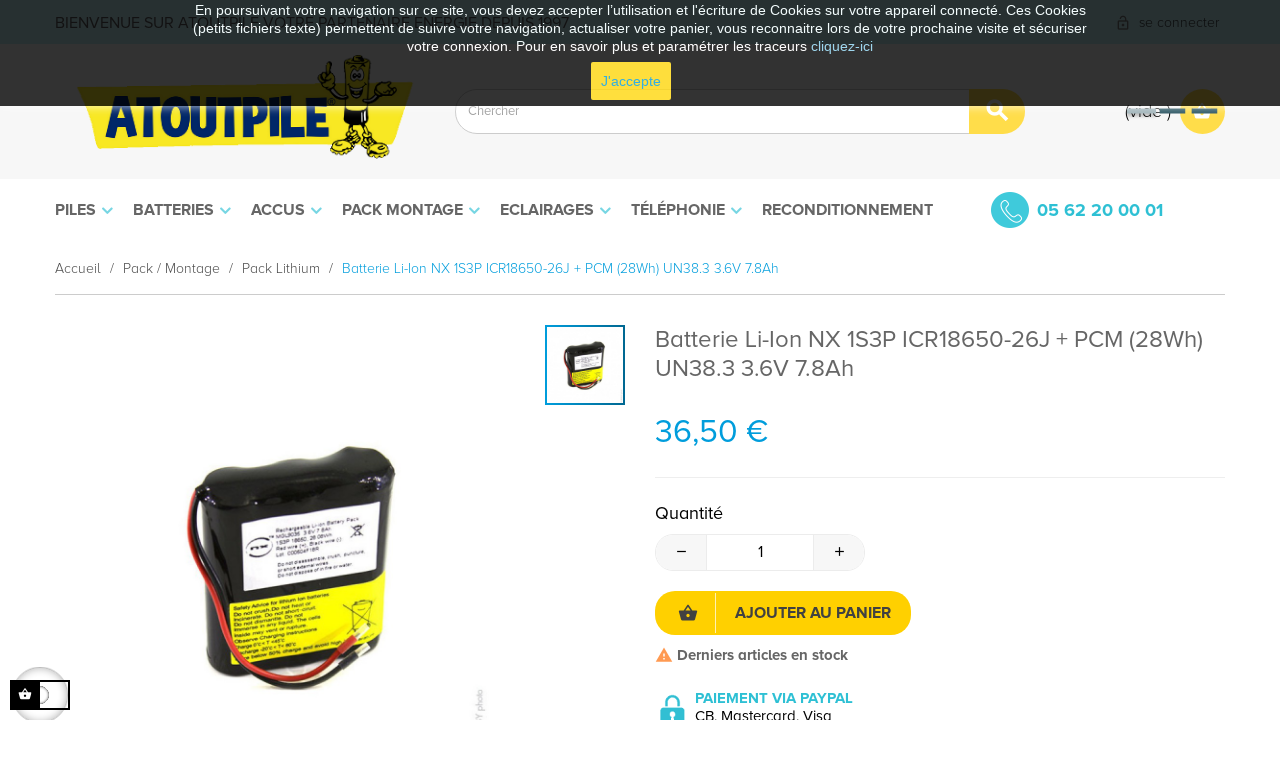

--- FILE ---
content_type: text/html; charset=utf-8
request_url: https://atoutpile.fr/pack-lithium/1958-batterie-li-ion-nx-1s3p-icr18650-26j-pcm-28wh-un383-36v-78ah.html
body_size: 28622
content:
<!doctype html>
<html lang="fr"  class="default" >

  <head>
    
      
  <meta charset="utf-8">


  <meta http-equiv="x-ua-compatible" content="ie=edge">



  <link rel="canonical" href="https://atoutpile.fr/pack-lithium/1958-batterie-li-ion-nx-1s3p-icr18650-26j-pcm-28wh-un383-36v-78ah.html">

  <title>Batterie Li-Ion NX 1S3P ICR18650-26J + PCM (28Wh) UN38.3 3.6V 7.8Ah</title>
  <meta name="description" content="">
  <meta name="keywords" content="">
        <link rel="canonical" href="https://atoutpile.fr/pack-lithium/1958-batterie-li-ion-nx-1s3p-icr18650-26j-pcm-28wh-un383-36v-78ah.html">
    
      



  <meta name="viewport" content="width=device-width, initial-scale=1">



  <link rel="icon" type="image/vnd.microsoft.icon" href="https://atoutpile.fr/img/favicon.ico?1714505431">
  <link rel="shortcut icon" type="image/x-icon" href="https://atoutpile.fr/img/favicon.ico?1714505431">


  

    <link rel="stylesheet" href="https://atoutpile.fr/themes/leo_nunica/assets/css/theme.css" type="text/css" media="all">
  <link rel="stylesheet" href="https://atoutpile.fr/modules/blockreassurance/views/dist/front.css" type="text/css" media="all">
  <link rel="stylesheet" href="https://atoutpile.fr/modules/paypal/views/css/paypal_fo.css" type="text/css" media="all">
  <link rel="stylesheet" href="https://atoutpile.fr/modules/ps_searchbar/ps_searchbar.css" type="text/css" media="all">
  <link rel="stylesheet" href="https://atoutpile.fr/modules/boxtalconnect/views/css/mapbox-gl.css" type="text/css" media="all">
  <link rel="stylesheet" href="https://atoutpile.fr/modules/boxtalconnect/views/css/parcel-point.css" type="text/css" media="all">
  <link rel="stylesheet" href="https://atoutpile.fr/themes/leo_nunica/modules/leoblog/views/css/leoblog.css" type="text/css" media="all">
  <link rel="stylesheet" href="https://atoutpile.fr/themes/leo_nunica/modules/leoslideshow/views/css/typo/typo.css" type="text/css" media="all">
  <link rel="stylesheet" href="https://atoutpile.fr/themes/leo_nunica/modules/leoslideshow/views/css/iView/iview.css" type="text/css" media="all">
  <link rel="stylesheet" href="https://atoutpile.fr/themes/leo_nunica/modules/leoslideshow/views/css/iView/skin_4_responsive/style.css" type="text/css" media="all">
  <link rel="stylesheet" href="https://atoutpile.fr/themes/leo_nunica/modules/leobootstrapmenu/views/css/megamenu.css" type="text/css" media="all">
  <link rel="stylesheet" href="https://atoutpile.fr/themes/leo_nunica/modules/leobootstrapmenu/views/css/leomenusidebar.css" type="text/css" media="all">
  <link rel="stylesheet" href="https://atoutpile.fr/modules/leofeature/views/css/jquery.mCustomScrollbar.css" type="text/css" media="all">
  <link rel="stylesheet" href="https://atoutpile.fr/themes/leo_nunica/modules/leofeature/views/css/front.css" type="text/css" media="all">
  <link rel="stylesheet" href="https://atoutpile.fr/modules/mailalerts/css/mailalerts.css" type="text/css" media="all">
  <link rel="stylesheet" href="https://atoutpile.fr/modules/everpspopup/views/css/jquery.fancybox.min.css" type="text/css" media="all">
  <link rel="stylesheet" href="https://atoutpile.fr/modules/everpspopup/views/css/everpspopup.css" type="text/css" media="all">
  <link rel="stylesheet" href="https://atoutpile.fr/js/jquery/ui/themes/base/minified/jquery-ui.min.css" type="text/css" media="all">
  <link rel="stylesheet" href="https://atoutpile.fr/js/jquery/ui/themes/base/minified/jquery.ui.theme.min.css" type="text/css" media="all">
  <link rel="stylesheet" href="https://atoutpile.fr/modules/boxtalconnect/views/css/mapbox-gl.css" type="text/css" media="all">
  <link rel="stylesheet" href="https://atoutpile.fr/modules/boxtalconnect/views/css/parcel-point.css" type="text/css" media="all">
  <link rel="stylesheet" href="https://atoutpile.fr/js/jquery/plugins/fancybox/jquery.fancybox.css" type="text/css" media="all">
  <link rel="stylesheet" href="https://atoutpile.fr/themes/leo_nunica/modules/ps_legalcompliance/views/css/aeuc_front.css" type="text/css" media="all">
  <link rel="stylesheet" href="https://atoutpile.fr/modules/leobootstrapmenu/views/js/fancybox/jquery.fancybox.css" type="text/css" media="all">
  <link rel="stylesheet" href="https://atoutpile.fr/themes/leo_nunica/modules/leoproductsearch/views/css/leosearch.css" type="text/css" media="all">
  <link rel="stylesheet" href="https://atoutpile.fr/modules/leoproductsearch/views/css/jquery.autocomplete_productsearch.css" type="text/css" media="all">
  <link rel="stylesheet" href="https://atoutpile.fr/themes/leo_nunica/assets/css/custom.css" type="text/css" media="all">
  <link rel="stylesheet" href="https://atoutpile.fr/modules/appagebuilder/views/css/animate.css" type="text/css" media="all">
  <link rel="stylesheet" href="https://atoutpile.fr/themes/leo_nunica/modules/appagebuilder/views/css/owl.carousel.css" type="text/css" media="all">
  <link rel="stylesheet" href="https://atoutpile.fr/themes/leo_nunica/modules/appagebuilder/views/css/owl.theme.css" type="text/css" media="all">
  <link rel="stylesheet" href="https://atoutpile.fr/themes/leo_nunica/modules/appagebuilder/views/css/slick-theme.css" type="text/css" media="all">
  <link rel="stylesheet" href="https://atoutpile.fr/themes/leo_nunica/modules/appagebuilder/views/css/slick.css" type="text/css" media="all">
  <link rel="stylesheet" href="https://atoutpile.fr/themes/leo_nunica/modules/appagebuilder/views/css/styles.css" type="text/css" media="all">
  <link rel="stylesheet" href="https://atoutpile.fr/modules/appagebuilder/views/css/unique.css" type="text/css" media="all">
  <link rel="stylesheet" href="https://atoutpile.fr/themes/leo_nunica/modules/appagebuilder/views/css/positions/headerposition1491413718.css" type="text/css" media="all">
  <link rel="stylesheet" href="https://atoutpile.fr/themes/leo_nunica/modules/appagebuilder/views/css/positions/footerposition1491402918.css" type="text/css" media="all">
  <link rel="stylesheet" href="https://atoutpile.fr/themes/leo_nunica/modules/appagebuilder/views/css/profiles/profile1491397774.css" type="text/css" media="all">



    


  

  <script type="text/javascript">
        var LEO_COOKIE_THEME = "LEO_NUNICA_PANEL_CONFIG";
        var add_cart_error = "An error occurred while processing your request. Please try again";
        var ajaxsearch = "1";
        var cancel_rating_txt = "Cancel Rating";
        var disable_review_form_txt = "existe pas un crit\u00e8re d'\u00e9valuation pour ce produit ou cette langue";
        var enable_dropdown_defaultcart = 1;
        var enable_flycart_effect = 0;
        var enable_notification = 1;
        var height_cart_item = "136";
        var leo_search_url = "https:\/\/atoutpile.fr\/module\/leoproductsearch\/productsearch";
        var leo_token = "88449d0d49aca32c97f2f8110fb26345";
        var lf_is_gen_rtl = false;
        var lps_show_product_img = "1";
        var lps_show_product_price = "1";
        var number_cartitem_display = 3;
        var numpro_display = "100";
        var prestashop = {"cart":{"products":[],"totals":{"total":{"type":"total","label":"Total","amount":0,"value":"0,00\u00a0\u20ac"},"total_including_tax":{"type":"total","label":"Total TTC","amount":0,"value":"0,00\u00a0\u20ac"},"total_excluding_tax":{"type":"total","label":"Total HT :","amount":0,"value":"0,00\u00a0\u20ac"}},"subtotals":{"products":{"type":"products","label":"Sous-total","amount":0,"value":"0,00\u00a0\u20ac"},"discounts":null,"shipping":{"type":"shipping","label":"Livraison","amount":0,"value":""},"tax":{"type":"tax","label":"Taxes incluses","amount":0,"value":"0,00\u00a0\u20ac"}},"products_count":0,"summary_string":"0 articles","vouchers":{"allowed":1,"added":[]},"discounts":[{"id_cart_rule":"6","id_customer":"0","date_from":"2026-01-02 20:00:00","date_to":"2026-01-31 20:00:00","description":"","quantity":"997","quantity_per_user":"100","priority":"1","partial_use":"1","code":"PROMO2026","minimum_amount":"0.000000","minimum_amount_tax":"0","minimum_amount_currency":"2","minimum_amount_shipping":"0","country_restriction":"0","carrier_restriction":"0","group_restriction":"0","cart_rule_restriction":"0","product_restriction":"0","shop_restriction":"0","free_shipping":"0","reduction_percent":"25.00","reduction_amount":"0.000000","reduction_tax":"0","reduction_currency":"2","reduction_product":"0","reduction_exclude_special":"0","gift_product":"0","gift_product_attribute":"0","highlight":"1","active":"1","date_add":"2026-01-02 20:36:01","date_upd":"2026-01-22 07:13:41","id_lang":"4","name":"PROMO2026","quantity_for_user":100}],"minimalPurchase":0,"minimalPurchaseRequired":""},"currency":{"id":2,"name":"Euro","iso_code":"EUR","iso_code_num":"978","sign":"\u20ac"},"customer":{"lastname":null,"firstname":null,"email":null,"birthday":null,"newsletter":null,"newsletter_date_add":null,"optin":null,"website":null,"company":null,"siret":null,"ape":null,"is_logged":false,"gender":{"type":null,"name":null},"addresses":[]},"language":{"name":"Fran\u00e7ais (French)","iso_code":"fr","locale":"fr-FR","language_code":"fr-fr","is_rtl":"0","date_format_lite":"d\/m\/Y","date_format_full":"d\/m\/Y H:i:s","id":4},"page":{"title":"","canonical":"https:\/\/atoutpile.fr\/pack-lithium\/1958-batterie-li-ion-nx-1s3p-icr18650-26j-pcm-28wh-un383-36v-78ah.html","meta":{"title":"Batterie Li-Ion NX 1S3P ICR18650-26J + PCM (28Wh) UN38.3 3.6V 7.8Ah","description":"","keywords":"","robots":"index"},"page_name":"product","body_classes":{"lang-fr":true,"lang-rtl":false,"country-FR":true,"currency-EUR":true,"layout-full-width":true,"page-product":true,"tax-display-enabled":true,"product-id-1958":true,"product-Batterie Li-Ion NX 1S3P ICR18650-26J + PCM (28Wh) UN38.3 3.6V 7.8Ah":true,"product-id-category-9":true,"product-id-manufacturer-8":true,"product-id-supplier-0":true,"product-available-for-order":true},"admin_notifications":[]},"shop":{"name":"ATOUTPILE","logo":"https:\/\/atoutpile.fr\/img\/atoutpile-logo.png","stores_icon":"https:\/\/atoutpile.fr\/img\/logo_stores.png","favicon":"https:\/\/atoutpile.fr\/img\/favicon.ico"},"urls":{"base_url":"https:\/\/atoutpile.fr\/","current_url":"https:\/\/atoutpile.fr\/pack-lithium\/1958-batterie-li-ion-nx-1s3p-icr18650-26j-pcm-28wh-un383-36v-78ah.html","shop_domain_url":"https:\/\/atoutpile.fr","img_ps_url":"https:\/\/atoutpile.fr\/img\/","img_cat_url":"https:\/\/atoutpile.fr\/img\/c\/","img_lang_url":"https:\/\/atoutpile.fr\/img\/l\/","img_prod_url":"https:\/\/atoutpile.fr\/img\/p\/","img_manu_url":"https:\/\/atoutpile.fr\/img\/m\/","img_sup_url":"https:\/\/atoutpile.fr\/img\/su\/","img_ship_url":"https:\/\/atoutpile.fr\/img\/s\/","img_store_url":"https:\/\/atoutpile.fr\/img\/st\/","img_col_url":"https:\/\/atoutpile.fr\/img\/co\/","img_url":"https:\/\/atoutpile.fr\/themes\/leo_nunica\/assets\/img\/","css_url":"https:\/\/atoutpile.fr\/themes\/leo_nunica\/assets\/css\/","js_url":"https:\/\/atoutpile.fr\/themes\/leo_nunica\/assets\/js\/","pic_url":"https:\/\/atoutpile.fr\/upload\/","pages":{"address":"https:\/\/atoutpile.fr\/adresse","addresses":"https:\/\/atoutpile.fr\/adresses","authentication":"https:\/\/atoutpile.fr\/connexion","cart":"https:\/\/atoutpile.fr\/panier","category":"https:\/\/atoutpile.fr\/index.php?controller=category","cms":"https:\/\/atoutpile.fr\/index.php?controller=cms","contact":"https:\/\/atoutpile.fr\/nous-contacter","discount":"https:\/\/atoutpile.fr\/reduction","guest_tracking":"https:\/\/atoutpile.fr\/suivi-commande-invite","history":"https:\/\/atoutpile.fr\/historique-commandes","identity":"https:\/\/atoutpile.fr\/identite","index":"https:\/\/atoutpile.fr\/","my_account":"https:\/\/atoutpile.fr\/mon-compte","order_confirmation":"https:\/\/atoutpile.fr\/confirmation-commande","order_detail":"https:\/\/atoutpile.fr\/index.php?controller=order-detail","order_follow":"https:\/\/atoutpile.fr\/suivi-commande","order":"https:\/\/atoutpile.fr\/commande","order_return":"https:\/\/atoutpile.fr\/index.php?controller=order-return","order_slip":"https:\/\/atoutpile.fr\/avoirs","pagenotfound":"https:\/\/atoutpile.fr\/page-introuvable","password":"https:\/\/atoutpile.fr\/recuperation-mot-de-passe","pdf_invoice":"https:\/\/atoutpile.fr\/index.php?controller=pdf-invoice","pdf_order_return":"https:\/\/atoutpile.fr\/index.php?controller=pdf-order-return","pdf_order_slip":"https:\/\/atoutpile.fr\/index.php?controller=pdf-order-slip","prices_drop":"https:\/\/atoutpile.fr\/promotions","product":"https:\/\/atoutpile.fr\/index.php?controller=product","search":"https:\/\/atoutpile.fr\/recherche","sitemap":"https:\/\/atoutpile.fr\/plan-site","stores":"https:\/\/atoutpile.fr\/magasins","supplier":"https:\/\/atoutpile.fr\/fournisseur","register":"https:\/\/atoutpile.fr\/connexion?create_account=1","order_login":"https:\/\/atoutpile.fr\/commande?login=1"},"alternative_langs":[],"theme_assets":"\/themes\/leo_nunica\/assets\/","actions":{"logout":"https:\/\/atoutpile.fr\/?mylogout="},"no_picture_image":{"bySize":{"cart_default":{"url":"https:\/\/atoutpile.fr\/img\/p\/fr-default-cart_default.jpg","width":80,"height":80},"small_default":{"url":"https:\/\/atoutpile.fr\/img\/p\/fr-default-small_default.jpg","width":100,"height":100},"home_default":{"url":"https:\/\/atoutpile.fr\/img\/p\/fr-default-home_default.jpg","width":400,"height":400},"medium_default":{"url":"https:\/\/atoutpile.fr\/img\/p\/fr-default-medium_default.jpg","width":452,"height":452},"large_default":{"url":"https:\/\/atoutpile.fr\/img\/p\/fr-default-large_default.jpg","width":1000,"height":1000}},"small":{"url":"https:\/\/atoutpile.fr\/img\/p\/fr-default-cart_default.jpg","width":80,"height":80},"medium":{"url":"https:\/\/atoutpile.fr\/img\/p\/fr-default-home_default.jpg","width":400,"height":400},"large":{"url":"https:\/\/atoutpile.fr\/img\/p\/fr-default-large_default.jpg","width":1000,"height":1000},"legend":""}},"configuration":{"display_taxes_label":true,"display_prices_tax_incl":true,"is_catalog":false,"show_prices":true,"opt_in":{"partner":false},"quantity_discount":{"type":"discount","label":"Remise sur prix unitaire"},"voucher_enabled":1,"return_enabled":0},"field_required":[],"breadcrumb":{"links":[{"title":"Accueil","url":"https:\/\/atoutpile.fr\/"},{"title":"Pack \/ Montage","url":"https:\/\/atoutpile.fr\/8-pack-montage.html"},{"title":"Pack Lithium","url":"https:\/\/atoutpile.fr\/9-pack-lithium.html"},{"title":"Batterie Li-Ion NX 1S3P ICR18650-26J + PCM (28Wh) UN38.3 3.6V 7.8Ah","url":"https:\/\/atoutpile.fr\/pack-lithium\/1958-batterie-li-ion-nx-1s3p-icr18650-26j-pcm-28wh-un383-36v-78ah.html"}],"count":4},"link":{"protocol_link":"https:\/\/","protocol_content":"https:\/\/"},"time":1769088975,"static_token":"88449d0d49aca32c97f2f8110fb26345","token":"825bffb30012de1099f161898b67192d","debug":false};
        var psr_icon_color = "#F19D76";
        var review_error = "An error occurred while processing your request. Please try again";
        var show_popup = 0;
        var txt_not_found = "No products found";
        var type_dropdown_defaultcart = "dropdown";
        var type_flycart_effect = "fade";
        var url_leoproductattribute = "https:\/\/atoutpile.fr\/module\/leofeature\/LeoProductAttribute";
        var width_cart_item = "270";
      </script>
<script type="text/javascript">
	var choosefile_text = "Choisir le fichier";
	var turnoff_popup_text = "Ne pas afficher ce popup à nouveau";

	var size_item_quickview = 73;
	var style_scroll_quickview = 'horizontal';
	
	var size_item_page = 73;
	var style_scroll_page = 'horizontal';
	
	var size_item_quickview_attr = 73;	
	var style_scroll_quickview_attr = 'horizontal';
	
	var size_item_popup = 150;
	var style_scroll_popup = 'vertical';
</script>


  
<script>
    var boxtalData = boxtalData ? boxtalData : { };
    boxtalData['bx'] = boxtalData['bx'] ? boxtalData['bx'] : { };
    boxtalData['bx'].translation = {"error":{"carrierNotFound":"Impossible de trouver le transporteur","couldNotSelectPoint":"Erreur lors de la s\u00e9lection du transporteur"},"text":{"openingHours":"Horaires d'ouverture","chooseParcelPoint":"Choisir ce point relais","closeMap":"Close map","closedLabel":"Fermer"},"day":{"MONDAY":"lundi","TUESDAY":"mardi","WEDNESDAY":"mercredi","THURSDAY":"jeudi","FRIDAY":"vendredi","SATURDAY":"samedi","SUNDAY":"dimanche"},"distance":"\u00e0 %s km"};
    boxtalData['bx'].mapUrl = "https://maps.boxtal.com/styles/boxtal/style.json?access_token=eyJhbGciOiJSUzI1NiIsInR5cCI6IkpXVCJ9.[base64].[base64]";
    boxtalData['bx'].mapLogoImageUrl = "https://resource.boxtal.com/images/boxtal-maps.svg";
    boxtalData['bx'].mapLogoHrefUrl = "https://www.boxtal.com";
    boxtalData['bx'].ajaxUrl = "https://atoutpile.fr/module/boxtalconnect/ajax";
    boxtalData['bx'].token = "88449d0d49aca32c97f2f8110fb26345";
</script>

<script type="text/javascript">
	
	var FancyboxI18nClose = "Fermer";
	var FancyboxI18nNext = "Prochain";
	var FancyboxI18nPrev = "précédent";
	var current_link = "http://atoutpile.fr/";		
	var currentURL = window.location;
	currentURL = String(currentURL);
	currentURL = currentURL.replace("https://","").replace("http://","").replace("www.","").replace( /#\w*/, "" );
	current_link = current_link.replace("https://","").replace("http://","").replace("www.","");
	var text_warning_select_txt = "S'il vous plaît sélectionner un pour supprimer?";
	var text_confirm_remove_txt = "Etes-vous sûr de retirer de pied de page?";
	var close_bt_txt = "Fermer";
	var list_menu = [];
	var list_menu_tmp = {};
	var list_tab = [];
	var isHomeMenu = 0;
	
</script><script>
    
    function setcook() {
        var nazwa = 'cookie_ue';
        var wartosc = '1';
        var expire = new Date();
        expire.setMonth(expire.getMonth() + 12);
        document.cookie = nazwa + "=" + escape(wartosc) + ";path=/;" + ((expire == null) ? "" : ("; expires=" + expire.toGMTString()))
    }

    
        

    
        
        function closeUeNotify() {
                        $('#cookieNotice').animate(
                    {top: '-200px'},
                    2500, function () {
                        $('#cookieNotice').hide();
                    });
            setcook();
                    }
    
        
    
</script>
<style>
    
    .closeFontAwesome:before {
        content: "\f00d";
        font-family: "FontAwesome";
        display: inline-block;
        font-size: 23px;
        line-height: 23px;
        color: #FFFFFF;
        padding-right: 15px;
        cursor: pointer;
    }

    .closeButtonNormal {
         display: inline-block; margin:5px; 
        text-align: center;
        padding: 2px 5px;
        border-radius: 2px;
        color: #FFFFFF;
        background: #FFFFFF;
        cursor: pointer;
    }

    #cookieNotice p {
        margin: 0px;
        padding: 0px;
    }


    #cookieNoticeContent {
        
                
    }

    
</style>
<div id="cookieNotice" style=" width: 100%; position: fixed;  top:0px; box-shadow: 0 0 10px 0 #FFFFFF; background: #000000; z-index: 9999; font-size: 14px; line-height: 1.3em; font-family: arial; left: 0px; text-align:center; color:#FFF; opacity: 0.8 ">
    <div id="cookieNoticeContent" style="position:relative; margin:auto; width:100%; display:block;">
        <table style="width:100%;">
            <tr>
                        <td style="text-align:center;">
                <div class="les-cookies">
<p>En poursuivant votre navigation sur ce site, vous devez accepter l’utilisation et l'écriture de Cookies sur votre appareil connecté. Ces Cookies (petits fichiers texte) permettent de suivre votre navigation, actualiser votre panier, vous reconnaitre lors de votre prochaine visite et sécuriser votre connexion. Pour en savoir plus et paramétrer les traceurs <a href="https://atoutpile.fr/informations/12-utilisation-cookies-de-votre-magasin-ecommerce-pile-batterie-accu.html" target="_self" rel="noreferrer noopener">cliquez-ici</a></p>
</div>
            </td>
                        </tr>
            <tr>
                                    <td style="width:80px; vertical-align:middle; padding-right:20px; text-align:center;">
                                                    <span class="closeButtonNormal" onclick="closeUeNotify()">J'accepte</span>
                                            </td>
                            </tr>
        </table>
    </div>
</div>
  <script type="text/javascript">
    (window.gaDevIds=window.gaDevIds||[]).push('d6YPbH');
    (function(i,s,o,g,r,a,m){i['GoogleAnalyticsObject']=r;i[r]=i[r]||function(){
      (i[r].q=i[r].q||[]).push(arguments)},i[r].l=1*new Date();a=s.createElement(o),
      m=s.getElementsByTagName(o)[0];a.async=1;a.src=g;m.parentNode.insertBefore(a,m)
    })(window,document,'script','https://www.google-analytics.com/analytics.js','ga');

          ga('create', 'UA-144750339-1', 'auto');
                      ga('send', 'pageview');
        ga('require', 'ec');
  </script>

 <script type="text/javascript">
            
        document.addEventListener('DOMContentLoaded', function() {
            if (typeof GoogleAnalyticEnhancedECommerce !== 'undefined') {
                var MBG = GoogleAnalyticEnhancedECommerce;
                MBG.setCurrency('EUR');
                MBG.add({"id":287,"name":"coupleur-de-piles-ou-accus-2-x-aa-r6-a-plat","category":"accueil","brand":"orbitec","variant":"","type":"typical","position":"0","quantity":1,"list":"product","url":"https%3A%2F%2Fatoutpile.fr%2Faccueil%2F287-coupleur-de-piles-ou-accus-2-x-aa-r6-a-plat.html","price":2.5},'',true);MBG.add({"id":289,"name":"coupleur-piles-8-x-r6-long","category":"accueil","brand":"orbitec","variant":"","type":"typical","position":1,"quantity":1,"list":"product","url":"https%3A%2F%2Fatoutpile.fr%2Faccueil%2F289-coupleur-piles-8-x-r6-long.html","price":16.5},'',true);MBG.add({"id":290,"name":"coupleur-de-piles-8xr6-cube","category":"accueil","brand":"orbitec","variant":"","type":"typical","position":2,"quantity":1,"list":"product","url":"https%3A%2F%2Fatoutpile.fr%2Faccueil%2F290-coupleur-de-piles-8xr6-cube.html","price":24.9},'',true);MBG.add({"id":2246,"name":"batterie-decharge-lente-banner-96051-12v-130-ah","category":"batterie","brand":"","variant":"","type":"typical","position":3,"quantity":1,"list":"product","url":"https%3A%2F%2Fatoutpile.fr%2Fbatterie%2F2246-batterie-decharge-lente-banner-96051-12v-130-ah.html","price":272.5},'',true);MBG.add({"id":2260,"name":"montage-18-volts-2-ah-nicd","category":"accueil","brand":"","variant":"","type":"typical","position":4,"quantity":1,"list":"product","url":"https%3A%2F%2Fatoutpile.fr%2Faccueil%2F2260-montage-18-volts-2-ah-nicd.html","price":49},'',true);MBG.add({"id":2261,"name":"batterie-li-ion-3s1p-icr18650-26j-pcm-28wh-108v-26ah","category":"accueil","brand":"","variant":"","type":"typical","position":5,"quantity":1,"list":"product","url":"https%3A%2F%2Fatoutpile.fr%2Faccueil%2F2261-batterie-li-ion-3s1p-icr18650-26j-pcm-28wh-108v-26ah.html","price":46.7},'',true);MBG.add({"id":2262,"name":"herd718-b056q6","category":"accueil","brand":"","variant":"","type":"typical","position":6,"quantity":1,"list":"product","url":"https%3A%2F%2Fatoutpile.fr%2Faccueil%2F2262-herd718-b056q6.html","price":79},'',true);MBG.add({"id":2263,"name":"batterie-au-plomb-etanche-12-volts-28-ah","category":"accueil","brand":"","variant":"","type":"typical","position":7,"quantity":1,"list":"product","url":"https%3A%2F%2Fatoutpile.fr%2Faccueil%2F2263-batterie-au-plomb-etanche-12-volts-28-ah.html","price":84.9},'',true);MBG.addProductClick({"id":287,"name":"coupleur-de-piles-ou-accus-2-x-aa-r6-a-plat","category":"accueil","brand":"orbitec","variant":"","type":"typical","position":"0","quantity":1,"list":"product","url":"https%3A%2F%2Fatoutpile.fr%2Faccueil%2F287-coupleur-de-piles-ou-accus-2-x-aa-r6-a-plat.html","price":2.5});MBG.addProductClick({"id":289,"name":"coupleur-piles-8-x-r6-long","category":"accueil","brand":"orbitec","variant":"","type":"typical","position":1,"quantity":1,"list":"product","url":"https%3A%2F%2Fatoutpile.fr%2Faccueil%2F289-coupleur-piles-8-x-r6-long.html","price":16.5});MBG.addProductClick({"id":290,"name":"coupleur-de-piles-8xr6-cube","category":"accueil","brand":"orbitec","variant":"","type":"typical","position":2,"quantity":1,"list":"product","url":"https%3A%2F%2Fatoutpile.fr%2Faccueil%2F290-coupleur-de-piles-8xr6-cube.html","price":24.9});MBG.addProductClick({"id":2246,"name":"batterie-decharge-lente-banner-96051-12v-130-ah","category":"batterie","brand":"","variant":"","type":"typical","position":3,"quantity":1,"list":"product","url":"https%3A%2F%2Fatoutpile.fr%2Fbatterie%2F2246-batterie-decharge-lente-banner-96051-12v-130-ah.html","price":272.5});MBG.addProductClick({"id":2260,"name":"montage-18-volts-2-ah-nicd","category":"accueil","brand":"","variant":"","type":"typical","position":4,"quantity":1,"list":"product","url":"https%3A%2F%2Fatoutpile.fr%2Faccueil%2F2260-montage-18-volts-2-ah-nicd.html","price":49});MBG.addProductClick({"id":2261,"name":"batterie-li-ion-3s1p-icr18650-26j-pcm-28wh-108v-26ah","category":"accueil","brand":"","variant":"","type":"typical","position":5,"quantity":1,"list":"product","url":"https%3A%2F%2Fatoutpile.fr%2Faccueil%2F2261-batterie-li-ion-3s1p-icr18650-26j-pcm-28wh-108v-26ah.html","price":46.7});MBG.addProductClick({"id":2262,"name":"herd718-b056q6","category":"accueil","brand":"","variant":"","type":"typical","position":6,"quantity":1,"list":"product","url":"https%3A%2F%2Fatoutpile.fr%2Faccueil%2F2262-herd718-b056q6.html","price":79});MBG.addProductClick({"id":2263,"name":"batterie-au-plomb-etanche-12-volts-28-ah","category":"accueil","brand":"","variant":"","type":"typical","position":7,"quantity":1,"list":"product","url":"https%3A%2F%2Fatoutpile.fr%2Faccueil%2F2263-batterie-au-plomb-etanche-12-volts-28-ah.html","price":84.9});
            }
        });
        
    </script>
  <!-- START OF DOOFINDER SCRIPT -->
  <script type="text/javascript" defer="" src="https://eu1-search.doofinder.com/5/script/e1f98b636da63ba0440944410fc21ec7.js"></script>
  <!-- END OF DOOFINDER SCRIPT -->
  <!-- TO REGISTER CLICKS -->
<script>
  var dfProductLinks = [];
  var dfLinks = Object.keys(dfProductLinks);
  var doofinderAppendAfterBanner = "none";
  var doofinderQuerySelector = "#search_query_top";
</script>  
  <!-- END OF TO REGISTER CLICKS -->
<!-- @file modules\appagebuilder\views\templates\hook\header -->

<script>
	/**
	 * List functions will run when document.ready()
	 */
	var ap_list_functions = [];
	/**
	 * List functions will run when window.load()
	 */
	var ap_list_functions_loaded = [];

	/**
	 * List functions will run when document.ready() for theme
	 */

	var products_list_functions = [];
</script>


<script type='text/javascript'>
	var leoOption = {
		category_qty:1,
		product_list_image:0,
		product_one_img:1,
		productCdown: 1,
		productColor: 0,
		homeWidth: 400,
		homeheight: 400,
	}

	ap_list_functions.push(function(){
		if (typeof $.LeoCustomAjax !== "undefined" && $.isFunction($.LeoCustomAjax)) {
			var leoCustomAjax = new $.LeoCustomAjax();
			leoCustomAjax.processAjax();
		}
	});
</script>




    
  <meta property="og:type" content="product">
  <meta property="og:url" content="https://atoutpile.fr/pack-lithium/1958-batterie-li-ion-nx-1s3p-icr18650-26j-pcm-28wh-un383-36v-78ah.html">
  <meta property="og:title" content="Batterie Li-Ion NX 1S3P ICR18650-26J + PCM (28Wh) UN38.3 3.6V 7.8Ah">
  <meta property="og:site_name" content="ATOUTPILE">
  <meta property="og:description" content="">
  <meta property="og:image" content="https://atoutpile.fr/1890-large_default/batterie-li-ion-nx-1s3p-icr18650-26j-pcm-28wh-un383-36v-78ah.jpg">
  <meta property="product:pretax_price:amount" content="30.416667">
  <meta property="product:pretax_price:currency" content="EUR">
  <meta property="product:price:amount" content="36.5">
  <meta property="product:price:currency" content="EUR">
    <meta property="product:weight:value" content="0.140000">
  <meta property="product:weight:units" content="kg">
  
  </head>

  <body id="product" class="lang-fr country-fr currency-eur layout-full-width page-product tax-display-enabled product-id-1958 product-batterie-li-ion-nx-1s3p-icr18650-26j-pcm-28wh-un38-3-3-6v-7-8ah product-id-category-9 product-id-manufacturer-8 product-id-supplier-0 product-available-for-order fullwidth has-breadcrumb">

    
      
    

    <main id="page">
      
              
      <header id="header">
        <div class="header-container">
          
            
  <div class="header-banner">
          <div class="container">
              <div class="inner"></div>
          </div>
        </div>



  <nav class="header-nav">
    <div class="topnav">
              <div class="inner"><!-- @file modules\appagebuilder\views\templates\hook\ApRow -->
<div class="wrapper"
>

<div class="container">
    <div        class="row box-top-header ApRow  has-bg bg-boxed"
                            style="background: no-repeat;"        data-bg_data=" no-repeat"        >
                                            <!-- @file modules\appagebuilder\views\templates\hook\ApColumn -->
<div    class="col-xl-8 col-lg-7-2 col-md-7-2 col-sm-8 col-xs-8 col-sp-8 top-header-texte ApColumn "
	    >
                    <!-- @file modules\appagebuilder\views\templates\hook\ApGeneral -->
<div     class="block ApHtml">
	                    <div class="block_content"><p>BIENVENUE SUR ATOUTPILE VOTRE PARTENAIRE ENERGIE DEPUIS 1997</p></div>
    	</div>
    </div><!-- @file modules\appagebuilder\views\templates\hook\ApColumn -->
<div    class="col-xl-4 col-lg-4-8 col-md-6 col-sm-4 col-xs-4 col-sp-4 right-top-header ApColumn "
	    >
                    <!-- @file modules\appagebuilder\views\templates\hook\ApModule -->
<div class="userinfo-selector links dropdown js-dropdown popup-over ">
  <a href="javascript:void(0)" data-toggle="dropdown" class="popup-title" title="Compte">
    <i class="icon icon-userinfo"></i>
    <span class="text-title">Compte</span>
    <i class="icon-arrow-down fa fa-sort-down"></i>
 </a>
  <ul class="popup-content dropdown-menu user-info">
          <li>
        <a
          class="signin dropdown-item"
          href="https://atoutpile.fr/mon-compte"
          title="Connectez-vous à votre compte client"
          rel="nofollow"
        >
          <span>se connecter</span>
        </a>
      </li>
        <li class="my-account">
      <a
        class="myacount dropdown-item"
        href="https://atoutpile.fr/mon-compte"
        title="Mon compte"
        rel="nofollow"
      >
        <span>Mon compte</span>
      </a>
    </li>
            <li class="check-out">
      <a
        class="checkout dropdown-item"
        href="//atoutpile.fr/panier?action=show"
        title="Check-out"
        rel="nofollow"
      >
        <span>Check-out</span>
      </a>
    </li>
  </ul>
</div>
    </div>            </div>
</div>
</div>
    </div>
          </div>
    <div class="bottomnav">
              <div class="inner"><!-- @file modules\appagebuilder\views\templates\hook\ApRow -->
<div class="wrapper"
>

<div class="container">
    <div        class="row box-middle-header ApRow  has-bg bg-boxed"
                            style="background: no-repeat;"        data-bg_data=" no-repeat"        >
                                            <!-- @file modules\appagebuilder\views\templates\hook\ApColumn -->
<div    class="col-xl-4 col-lg-2-4 col-md-12 col-sm-12 col-xs-12 col-sp-12 left-middle-header ApColumn "
	    >
                    <!-- @file modules\appagebuilder\views\templates\hook\ApGenCode -->

	<a href="https://atoutpile.fr/" title="ATOUTPILE"><img class="logo img-fluid" src="https://atoutpile.fr/img/atoutpile-logo.png" alt="ATOUTPILE"/></a>

    </div><!-- @file modules\appagebuilder\views\templates\hook\ApColumn -->
<div    class="col-xl-6 col-lg-7-2 col-md-9 col-sm-8 col-xs-7 col-sp-4 center-middle-header leo-search-mobile ApColumn "
	    >
                    <!-- @file modules\appagebuilder\views\templates\hook\ApModule -->


<!-- Block search module -->
<div id="leo_search_block_top" class="block exclusive">
	<a href="javascript:void(0)" class="icon-open-search" title="Chercher">
	    <i class="icon-search fa fa-search"></i>
	</a>
	<div class="box-title">
		<h4 class="title_block">Recherche produit</h4>
		<p>Trouver votre produit</p>
	</div>
		<form method="get" action="https://atoutpile.fr/index.php?controller=productsearch" id="leosearchtopbox">
		<input type="hidden" name="fc" value="module" />
		<input type="hidden" name="module" value="leoproductsearch" />
		<input type="hidden" name="controller" value="productsearch" />
		    	<label>Recherche de produits:</label>
		<div class="block_content clearfix leoproductsearch-content">		
			<div class="list-cate-wrapper" style="display: none">
				<input id="leosearchtop-cate-id" name="cate" value="" type="hidden">
				<a id="dropdownListCateTop" class="select-title" rel="nofollow" data-toggle="dropdown" aria-haspopup="true" aria-expanded="false">
					<span>Toutes catégories</span>
					<i class="material-icons pull-xs-right">keyboard_arrow_down</i>
				</a>
				<div class="list-cate dropdown-menu" aria-labelledby="dropdownListCateTop">
					<a href="#" data-cate-id="" data-cate-name="Toutes catégories" class="cate-item active" >Toutes catégories</a>				
					<a href="#" data-cate-id="2" data-cate-name="Accueil" class="cate-item cate-level-1" >Accueil</a>
					
  <a href="#" data-cate-id="4" data-cate-name="Piles" class="cate-item cate-level-2" >--Piles</a>
  <a href="#" data-cate-id="15" data-cate-name="Pile Alcaline" class="cate-item cate-level-3" >---Pile Alcaline</a>
  <a href="#" data-cate-id="32" data-cate-name="Pile Rechargeable" class="cate-item cate-level-3" >---Pile Rechargeable</a>
  <a href="#" data-cate-id="128" data-cate-name="Pile Bouton" class="cate-item cate-level-3" >---Pile Bouton</a>
  <a href="#" data-cate-id="19" data-cate-name="Pile Bouton Alcaline LR" class="cate-item cate-level-4" >----Pile Bouton Alcaline LR</a>
  <a href="#" data-cate-id="20" data-cate-name="Pile Bouton Lithium BR" class="cate-item cate-level-4" >----Pile Bouton Lithium BR</a>
  <a href="#" data-cate-id="21" data-cate-name="Pile Bouton Lithium CR" class="cate-item cate-level-4" >----Pile Bouton Lithium CR</a>
  <a href="#" data-cate-id="22" data-cate-name="Pile Bouton Lithium Picots" class="cate-item cate-level-4" >----Pile Bouton Lithium Picots</a>
  <a href="#" data-cate-id="23" data-cate-name="Pile bouton oxyde argent SR" class="cate-item cate-level-4" >----Pile bouton oxyde argent SR</a>
  <a href="#" data-cate-id="24" data-cate-name="Pile Bouton Oxyde d’argent" class="cate-item cate-level-4" >----Pile Bouton Oxyde d’argent</a>
  <a href="#" data-cate-id="17" data-cate-name="Pile appareil photo" class="cate-item cate-level-3" >---Pile appareil photo</a>
  <a href="#" data-cate-id="14" data-cate-name="Pile Alarme" class="cate-item cate-level-3" >---Pile Alarme</a>
  <a href="#" data-cate-id="129" data-cate-name="Piles lithium" class="cate-item cate-level-3" >---Piles lithium</a>
  <a href="#" data-cate-id="26" data-cate-name="Pile Lithium 3.6V NX" class="cate-item cate-level-4" >----Pile Lithium 3.6V NX</a>
  <a href="#" data-cate-id="27" data-cate-name="Pile Lithium 3.6V SAFT" class="cate-item cate-level-4" >----Pile Lithium 3.6V SAFT</a>
  <a href="#" data-cate-id="28" data-cate-name="PILE LITHIUM 3V Panasonic" class="cate-item cate-level-4" >----PILE LITHIUM 3V Panasonic</a>
  <a href="#" data-cate-id="29" data-cate-name="Pile Lithium 3V Sanyo" class="cate-item cate-level-4" >----Pile Lithium 3V Sanyo</a>
  <a href="#" data-cate-id="31" data-cate-name="Pile Lithium Grand Public" class="cate-item cate-level-4" >----Pile Lithium Grand Public</a>
  <a href="#" data-cate-id="30" data-cate-name="Pile Lithium 3V Varta" class="cate-item cate-level-4" >----Pile Lithium 3V Varta</a>
  <a href="#" data-cate-id="18" data-cate-name="Piles appareil auditif" class="cate-item cate-level-3" >---Piles appareil auditif</a>
  <a href="#" data-cate-id="25" data-cate-name="Pile collier pour chien" class="cate-item cate-level-3" >---Pile collier pour chien</a>
  <a href="#" data-cate-id="33" data-cate-name="Pile saline" class="cate-item cate-level-3" >---Pile saline</a>
  <a href="#" data-cate-id="34" data-cate-name="Pile Télécommande" class="cate-item cate-level-3" >---Pile Télécommande</a>
  <a href="#" data-cate-id="35" data-cate-name="Testeur de piles" class="cate-item cate-level-3" >---Testeur de piles</a>
  <a href="#" data-cate-id="13" data-cate-name="Pile à Dépolarisation par Air" class="cate-item cate-level-3" >---Pile à Dépolarisation par Air</a>
  <a href="#" data-cate-id="5" data-cate-name="Batterie" class="cate-item cate-level-2" >--Batterie</a>
  <a href="#" data-cate-id="39" data-cate-name="Véhicule de tous types" class="cate-item cate-level-3" >---Véhicule de tous types</a>
  <a href="#" data-cate-id="70" data-cate-name="Batterie voiture" class="cate-item cate-level-4" >----Batterie voiture</a>
  <a href="#" data-cate-id="71" data-cate-name="Batterie poids lourd" class="cate-item cate-level-4" >----Batterie poids lourd</a>
  <a href="#" data-cate-id="72" data-cate-name="Batterie fauteuil roulant" class="cate-item cate-level-4" >----Batterie fauteuil roulant</a>
  <a href="#" data-cate-id="74" data-cate-name="Batterie camping car" class="cate-item cate-level-4" >----Batterie camping car</a>
  <a href="#" data-cate-id="75" data-cate-name="Batterie marine" class="cate-item cate-level-4" >----Batterie marine</a>
  <a href="#" data-cate-id="76" data-cate-name="Batterie voiture de course" class="cate-item cate-level-4" >----Batterie voiture de course</a>
  <a href="#" data-cate-id="77" data-cate-name="Batterie jet ski" class="cate-item cate-level-4" >----Batterie jet ski</a>
  <a href="#" data-cate-id="78" data-cate-name="Batterie motoneige" class="cate-item cate-level-4" >----Batterie motoneige</a>
  <a href="#" data-cate-id="79" data-cate-name="Batterie quad" class="cate-item cate-level-4" >----Batterie quad</a>
  <a href="#" data-cate-id="80" data-cate-name="Batterie vélo électrique" class="cate-item cate-level-4" >----Batterie vélo électrique</a>
  <a href="#" data-cate-id="130" data-cate-name="Moto et scooter" class="cate-item cate-level-4" >----Moto et scooter</a>
  <a href="#" data-cate-id="40" data-cate-name="Maison, Loisir et Jardin" class="cate-item cate-level-3" >---Maison, Loisir et Jardin</a>
  <a href="#" data-cate-id="81" data-cate-name="Batterie centrale d&#039;alarme" class="cate-item cate-level-4" >----Batterie centrale d&#039;alarme</a>
  <a href="#" data-cate-id="82" data-cate-name="Batterie automatisme de Portail / Garage" class="cate-item cate-level-4" >----Batterie automatisme de Portail / Garage</a>
  <a href="#" data-cate-id="83" data-cate-name="Batterie tracteur et tondeuse autoportée" class="cate-item cate-level-4" >----Batterie tracteur et tondeuse autoportée</a>
  <a href="#" data-cate-id="84" data-cate-name="Batterie tondeuse à gazon" class="cate-item cate-level-4" >----Batterie tondeuse à gazon</a>
  <a href="#" data-cate-id="85" data-cate-name="Batterie rasoir électrique et tondeuse" class="cate-item cate-level-4" >----Batterie rasoir électrique et tondeuse</a>
  <a href="#" data-cate-id="86" data-cate-name="Batterie aspirateur, robot &amp; balai" class="cate-item cate-level-4" >----Batterie aspirateur, robot &amp; balai</a>
  <a href="#" data-cate-id="87" data-cate-name="Batterie e-cigarette" class="cate-item cate-level-4" >----Batterie e-cigarette</a>
  <a href="#" data-cate-id="38" data-cate-name="Télécommunication multimédia" class="cate-item cate-level-3" >---Télécommunication multimédia</a>
  <a href="#" data-cate-id="60" data-cate-name="Batterie talkie walkie" class="cate-item cate-level-4" >----Batterie talkie walkie</a>
  <a href="#" data-cate-id="61" data-cate-name="Batterie téléphone sans fil" class="cate-item cate-level-4" >----Batterie téléphone sans fil</a>
  <a href="#" data-cate-id="62" data-cate-name="Batterie GPS" class="cate-item cate-level-4" >----Batterie GPS</a>
  <a href="#" data-cate-id="63" data-cate-name="Batterie souris sans fil" class="cate-item cate-level-4" >----Batterie souris sans fil</a>
  <a href="#" data-cate-id="64" data-cate-name="Batterie imprimante" class="cate-item cate-level-4" >----Batterie imprimante</a>
  <a href="#" data-cate-id="65" data-cate-name="Batterie télécommande universelle" class="cate-item cate-level-4" >----Batterie télécommande universelle</a>
  <a href="#" data-cate-id="66" data-cate-name="Batterie externe universelle" class="cate-item cate-level-4" >----Batterie externe universelle</a>
  <a href="#" data-cate-id="67" data-cate-name="Batterie caméra embarquée" class="cate-item cate-level-4" >----Batterie caméra embarquée</a>
  <a href="#" data-cate-id="68" data-cate-name="Batterie casque audio" class="cate-item cate-level-4" >----Batterie casque audio</a>
  <a href="#" data-cate-id="69" data-cate-name="Batterie console de jeux" class="cate-item cate-level-4" >----Batterie console de jeux</a>
  <a href="#" data-cate-id="138" data-cate-name="Batterie ordinateur" class="cate-item cate-level-4" >----Batterie ordinateur</a>
  <a href="#" data-cate-id="41" data-cate-name="Loisir extérieur" class="cate-item cate-level-3" >---Loisir extérieur</a>
  <a href="#" data-cate-id="88" data-cate-name="Batterie drone" class="cate-item cate-level-4" >----Batterie drone</a>
  <a href="#" data-cate-id="89" data-cate-name="Batterie chariot de golf" class="cate-item cate-level-4" >----Batterie chariot de golf</a>
  <a href="#" data-cate-id="90" data-cate-name="Batterie trottinette électrique" class="cate-item cate-level-4" >----Batterie trottinette électrique</a>
  <a href="#" data-cate-id="91" data-cate-name="Batterie hoverboard / gyropode" class="cate-item cate-level-4" >----Batterie hoverboard / gyropode</a>
  <a href="#" data-cate-id="92" data-cate-name="Batterie jouet" class="cate-item cate-level-4" >----Batterie jouet</a>
  <a href="#" data-cate-id="93" data-cate-name="Batterie modélisme" class="cate-item cate-level-4" >----Batterie modélisme</a>
  <a href="#" data-cate-id="94" data-cate-name="Batterie Paintball et Airsoft" class="cate-item cate-level-4" >----Batterie Paintball et Airsoft</a>
  <a href="#" data-cate-id="95" data-cate-name="Batterie collier pour chien" class="cate-item cate-level-4" >----Batterie collier pour chien</a>
  <a href="#" data-cate-id="96" data-cate-name="Batterie démarrage avion, ULM, planeur, paramoteur" class="cate-item cate-level-4" >----Batterie démarrage avion, ULM, planeur, paramoteur</a>
  <a href="#" data-cate-id="37" data-cate-name="Matériel professionnel" class="cate-item cate-level-3" >---Matériel professionnel</a>
  <a href="#" data-cate-id="55" data-cate-name="Batterie outillage électroportatif" class="cate-item cate-level-4" >----Batterie outillage électroportatif</a>
  <a href="#" data-cate-id="56" data-cate-name="Batterie lecteur codes barres" class="cate-item cate-level-4" >----Batterie lecteur codes barres</a>
  <a href="#" data-cate-id="57" data-cate-name="Batterie défibrillateur" class="cate-item cate-level-4" >----Batterie défibrillateur</a>
  <a href="#" data-cate-id="58" data-cate-name="Batterie électro-stimulateur" class="cate-item cate-level-4" >----Batterie électro-stimulateur</a>
  <a href="#" data-cate-id="59" data-cate-name="Batterie lecteur de cartes" class="cate-item cate-level-4" >----Batterie lecteur de cartes</a>
  <a href="#" data-cate-id="36" data-cate-name="Equipement industriel" class="cate-item cate-level-3" >---Equipement industriel</a>
  <a href="#" data-cate-id="42" data-cate-name="Batterie Lithium-ion" class="cate-item cate-level-4" >----Batterie Lithium-ion</a>
  <a href="#" data-cate-id="43" data-cate-name="Batterie Cyclon" class="cate-item cate-level-4" >----Batterie Cyclon</a>
  <a href="#" data-cate-id="44" data-cate-name="Batterie plomb étanche" class="cate-item cate-level-4" >----Batterie plomb étanche</a>
  <a href="#" data-cate-id="45" data-cate-name="Batterie éclairage de secours" class="cate-item cate-level-4" >----Batterie éclairage de secours</a>
  <a href="#" data-cate-id="46" data-cate-name="Batterie onduleur (ASI)" class="cate-item cate-level-4" >----Batterie onduleur (ASI)</a>
  <a href="#" data-cate-id="47" data-cate-name="Batterie portes automatiques piétonnes" class="cate-item cate-level-4" >----Batterie portes automatiques piétonnes</a>
  <a href="#" data-cate-id="48" data-cate-name="Batterie groupe électrogène" class="cate-item cate-level-4" >----Batterie groupe électrogène</a>
  <a href="#" data-cate-id="49" data-cate-name="Batterie autolaveuse" class="cate-item cate-level-4" >----Batterie autolaveuse</a>
  <a href="#" data-cate-id="50" data-cate-name="Batterie télécommande de grue et pont roulant" class="cate-item cate-level-4" >----Batterie télécommande de grue et pont roulant</a>
  <a href="#" data-cate-id="51" data-cate-name="Batterie automate, commande numérique" class="cate-item cate-level-4" >----Batterie automate, commande numérique</a>
  <a href="#" data-cate-id="52" data-cate-name="Batterie engin de manutention" class="cate-item cate-level-4" >----Batterie engin de manutention</a>
  <a href="#" data-cate-id="53" data-cate-name="Batterie de traction" class="cate-item cate-level-4" >----Batterie de traction</a>
  <a href="#" data-cate-id="54" data-cate-name="Batterie plomb – accessoires" class="cate-item cate-level-4" >----Batterie plomb – accessoires</a>
  <a href="#" data-cate-id="146" data-cate-name="Captusite" class="cate-item cate-level-3" >---Captusite</a>
  <a href="#" data-cate-id="6" data-cate-name="ACCU" class="cate-item cate-level-2" >--ACCU</a>
  <a href="#" data-cate-id="97" data-cate-name="Accu grand public" class="cate-item cate-level-3" >---Accu grand public</a>
  <a href="#" data-cate-id="98" data-cate-name="Accu NiCd industrie" class="cate-item cate-level-3" >---Accu NiCd industrie</a>
  <a href="#" data-cate-id="99" data-cate-name="Accu NiMH industrie" class="cate-item cate-level-3" >---Accu NiMH industrie</a>
  <a href="#" data-cate-id="100" data-cate-name="Accu Lithium" class="cate-item cate-level-3" >---Accu Lithium</a>
  <a href="#" data-cate-id="101" data-cate-name="Accu bouton NiMH" class="cate-item cate-level-3" >---Accu bouton NiMH</a>
  <a href="#" data-cate-id="102" data-cate-name="Accu bouton Lithium Ion industrie" class="cate-item cate-level-3" >---Accu bouton Lithium Ion industrie</a>
  <a href="#" data-cate-id="103" data-cate-name="Accu NiMH Mémoguard SAFT" class="cate-item cate-level-3" >---Accu NiMH Mémoguard SAFT</a>
  <a href="#" data-cate-id="104" data-cate-name="Accus NiMH prismatique" class="cate-item cate-level-3" >---Accus NiMH prismatique</a>
  <a href="#" data-cate-id="7" data-cate-name="Éclairage" class="cate-item cate-level-2" >--Éclairage</a>
  <a href="#" data-cate-id="105" data-cate-name="Torche" class="cate-item cate-level-3" >---Torche</a>
  <a href="#" data-cate-id="106" data-cate-name="Torche Ledlenser" class="cate-item cate-level-3" >---Torche Ledlenser</a>
  <a href="#" data-cate-id="107" data-cate-name="Frontale" class="cate-item cate-level-3" >---Frontale</a>
  <a href="#" data-cate-id="108" data-cate-name="Projecteur rechargeable" class="cate-item cate-level-3" >---Projecteur rechargeable</a>
  <a href="#" data-cate-id="114" data-cate-name="Ampoule éclairage portatif" class="cate-item cate-level-3" >---Ampoule éclairage portatif</a>
  <a href="#" data-cate-id="115" data-cate-name="Phare Porto" class="cate-item cate-level-3" >---Phare Porto</a>
  <a href="#" data-cate-id="117" data-cate-name="Batterie éclairage" class="cate-item cate-level-3" >---Batterie éclairage</a>
  <a href="#" data-cate-id="8" data-cate-name="Pack / Montage" class="cate-item cate-level-2" >--Pack / Montage</a>
  <a href="#" data-cate-id="9" data-cate-name="Pack Lithium" class="cate-item cate-level-3" >---Pack Lithium</a>
  <a href="#" data-cate-id="10" data-cate-name="Pack NiMH Gaine" class="cate-item cate-level-3" >---Pack NiMH Gaine</a>
  <a href="#" data-cate-id="118" data-cate-name="Pack NiMH Flasque" class="cate-item cate-level-3" >---Pack NiMH Flasque</a>
  <a href="#" data-cate-id="119" data-cate-name="Pack NiMH Sans Protection" class="cate-item cate-level-3" >---Pack NiMH Sans Protection</a>
  <a href="#" data-cate-id="120" data-cate-name="Pack NiCd Sous Gaine" class="cate-item cate-level-3" >---Pack NiCd Sous Gaine</a>
  <a href="#" data-cate-id="121" data-cate-name="Pack NiCd Sous Flasque" class="cate-item cate-level-3" >---Pack NiCd Sous Flasque</a>
  <a href="#" data-cate-id="122" data-cate-name="Pack NiCd Sans Protection" class="cate-item cate-level-3" >---Pack NiCd Sans Protection</a>
  <a href="#" data-cate-id="126" data-cate-name="RECONDITIONNEMENT DE BATTERIE / ACCUS" class="cate-item cate-level-2" >--RECONDITIONNEMENT DE BATTERIE / ACCUS</a>
  <a href="#" data-cate-id="131" data-cate-name="Solaire" class="cate-item cate-level-2" >--Solaire</a>
  <a href="#" data-cate-id="132" data-cate-name="Batterie Solaire 2" class="cate-item cate-level-3" >---Batterie Solaire 2</a>
  <a href="#" data-cate-id="133" data-cate-name="Convertisseur" class="cate-item cate-level-3" >---Convertisseur</a>
  <a href="#" data-cate-id="134" data-cate-name="Panneau Rigide" class="cate-item cate-level-3" >---Panneau Rigide</a>
  <a href="#" data-cate-id="135" data-cate-name="Kit Fixation Solaire" class="cate-item cate-level-3" >---Kit Fixation Solaire</a>
  <a href="#" data-cate-id="136" data-cate-name="Régulateur Solaire" class="cate-item cate-level-3" >---Régulateur Solaire</a>
  <a href="#" data-cate-id="73" data-cate-name="Batterie solaire" class="cate-item cate-level-3" >---Batterie solaire</a>
  <a href="#" data-cate-id="147" data-cate-name="SOLAIRE" class="cate-item cate-level-3" >---SOLAIRE</a>
  <a href="#" data-cate-id="137" data-cate-name="Chargeurs et Testeurs Piles et batteries" class="cate-item cate-level-2" >--Chargeurs et Testeurs Piles et batteries</a>
  <a href="#" data-cate-id="139" data-cate-name="Nos téléphones au meilleur prix" class="cate-item cate-level-2" >--Nos téléphones au meilleur prix</a>
  <a href="#" data-cate-id="140" data-cate-name="Apple" class="cate-item cate-level-3" >---Apple</a>
  <a href="#" data-cate-id="141" data-cate-name="Samsung" class="cate-item cate-level-3" >---Samsung</a>
  <a href="#" data-cate-id="142" data-cate-name="Huawei" class="cate-item cate-level-3" >---Huawei</a>
  <a href="#" data-cate-id="143" data-cate-name="Tablette" class="cate-item cate-level-2" >--Tablette</a>
  <a href="#" data-cate-id="144" data-cate-name="Apple" class="cate-item cate-level-3" >---Apple</a>
  <a href="#" data-cate-id="145" data-cate-name="Samsung" class="cate-item cate-level-3" >---Samsung</a>
  
				</div>
			</div>
			<div class="leoproductsearch-result">
				<div class="leoproductsearch-loading cssload-speeding-wheel"></div>
				<input class="search_query form-control grey" type="text" id="leo_search_query_top" name="search_query" value="" placeholder="Chercher"/>
			</div>
			<button type="submit" id="leo_search_top_button" class="btn btn-default button button-small"><span><i class="material-icons search">search</i></span></button> 
		</div>
	</form>
</div>
<script type="text/javascript">
	var blocksearch_type = 'top';
</script>
<!-- /Block search module -->

    </div><!-- @file modules\appagebuilder\views\templates\hook\ApColumn -->
<div    class="col-xl-2 col-lg-2-4 col-md-3 col-sm-4 col-xs-5 col-sp-8 right-middle-header ApColumn "
	    >
                    <!-- @file modules\appagebuilder\views\templates\hook\ApModule -->
<div id="cart-block">
  <div class="blockcart cart-preview inactive" data-refresh-url="//atoutpile.fr/module/ps_shoppingcart/ajax">
    <div class="header">
              <i class="shopping-cart fa fa-shopping-cart"></i>
        <span class="title-cart">mon panier</span>
        <span class="cart-products-count">
                                  <span class="empty"> vide </span>
                  </span>
        <i class="shopping-cart fa fa-shopping-cart after"></i>
          </div>
  </div>
</div>

    </div>            </div>
</div>
</div>
    </div>
          </div>
  </nav>



  <div class="header-top">
          <div class="inner"><!-- @file modules\appagebuilder\views\templates\hook\ApRow -->
<div class="wrapper"
>

<div class="container">
    <div        class="row box-bottom-header mon-menu ApRow  has-bg bg-boxed"
                            style="background: no-repeat;"        data-bg_data=" no-repeat"        >
                                            <!-- @file modules\appagebuilder\views\templates\hook\ApColumn -->
<div    class="col-xl-9-6 col-lg-9-6 col-md-2 col-sm-3 col-xs-3 col-sp-3 center-bottom-header menu-float ApColumn "
	    >
                    <!-- @file modules\appagebuilder\views\templates\hook\ApSlideShow -->
<div id="memgamenu-form_7526029066026425" class="ApMegamenu">
				<nav data-megamenu-id="7526029066026425" class="leo-megamenu cavas_menu navbar navbar-default enable-canvas " role="navigation">
			<!-- Brand and toggle get grouped for better mobile display -->
			<div class="navbar-header">
				<button type="button" class="navbar-toggler hidden-lg-up" data-toggle="collapse" data-target=".megamenu-off-canvas-7526029066026425">
					<span class="sr-only">Basculer la navigation</span>
					&#9776;
					<!--
					<span class="icon-bar"></span>
					<span class="icon-bar"></span>
					<span class="icon-bar"></span>
					-->
				</button>
			</div>
			<!-- Collect the nav links, forms, and other content for toggling -->
						<div class="leo-top-menu collapse navbar-toggleable-md megamenu-off-canvas megamenu-off-canvas-7526029066026425"><ul class="nav navbar-nav megamenu horizontal"><li class="nav-item  parent dropdown aligned-fullwidth  " ><a href="https://atoutpile.fr/4-pile-grande-marque-rechargeable-energizer-panasonic-nx-renata-saft-camelion-varta-maxell-duracell.html" class="nav-link dropdown-toggle has-category" data-toggle="dropdown" target="_self"><span class="menu-title">PILES</span></a><b class="caret"></b><div class="dropdown-sub dropdown-menu"  style="width:600px" ><div class="dropdown-menu-inner"><div class="row"><div class="mega-col col-md-4" > <div class="mega-col-inner "><div class="leo-widget"><div class="widget-links">
		<div class="menu-title">
		Type de piles
	</div>
		<div class="widget-inner">	
		<div id="tabs934867999" class="panel-group">
			<ul class="nav-links">
				  
					<li ><a href="https://atoutpile.fr/15-vente-pile-alcaline-haute-quallite-ronde-carre-aa-aaa-c-d-9v-lr03-lr06-lr14-lr20.html" >Pile Alcaline</a></li>
				  
					<li ><a href="https://atoutpile.fr/128-pile-bouton.html" >Pile Bouton</a></li>
				  
					<li ><a href="https://atoutpile.fr/129-piles-lithium.html" >Pile Lithium</a></li>
				  
					<li ><a href="https://atoutpile.fr/32-pile-rechargeable.html" >Pile Rechargeable</a></li>
				  
					<li ><a href="https://atoutpile.fr/33-pile-saline.html" >Pile Saline</a></li>
				  
					<li ><a href="https://atoutpile.fr/13-pile-a-depolarisation-par-air.html" >Pile à Dépolarisation par Air</a></li>
							</ul>
		</div>
	</div>
</div>


</div></div></div><div class="mega-col col-md-4" > <div class="mega-col-inner "><div class="leo-widget"><div class="widget-links">
		<div class="menu-title">
		Utilisation des piles
	</div>
		<div class="widget-inner">	
		<div id="tabs50363047" class="panel-group">
			<ul class="nav-links">
				  
					<li ><a href="https://atoutpile.fr/34-pile-telecommande.html" >Pile Télécommande</a></li>
				  
					<li ><a href="https://atoutpile.fr/14-pile-alarme.html" >Pile Alarme</a></li>
				  
					<li ><a href="https://atoutpile.fr/17-pile-appareil-photo.html" >Pile Appareil photo</a></li>
				  
					<li ><a href="https://atoutpile.fr/18-piles-appareil-auditif.html" >Pile Auditive</a></li>
				  
					<li ><a href="https://atoutpile.fr/25-pile-collier-pour-chien.html" >Pile Collier pour chien</a></li>
							</ul>
		</div>
	</div>
</div>


</div></div></div><div class="mega-col col-md-4" > <div class="mega-col-inner "><div class="leo-widget"><div class="widget-links">
		<div class="menu-title">
		Matériel
	</div>
		<div class="widget-inner">	
		<div id="tabs276309109" class="panel-group">
			<ul class="nav-links">
				  
					<li ><a href="https://atoutpile.fr/35-testeur-de-piles.html" >Testeur de piles</a></li>
							</ul>
		</div>
	</div>
</div>


</div></div></div></div><div class="row"><div class="mega-col col-md-12" > <div class="mega-col-inner text-menu"><div class="leo-widget"><div class="widget-html">
		<div class="widget-inner">
		<div class="pile-pub">
<p style="text-align: center;">SPÉCIALISTE DE LA VENTE DE PILES AU MEILLEUR TARIF EN <span>LIVRAISON RAPIDE</span></p>
</div>
	</div>
</div>
</div></div></div></div></div></div></li><li class="nav-item  parent dropdown aligned-fullwidth  " ><a href="https://atoutpile.fr/5-batterie.html" class="nav-link dropdown-toggle has-category" data-toggle="dropdown" target="_self"><span class="menu-title">BATTERIES</span></a><b class="caret"></b><div class="dropdown-sub dropdown-menu"  style="width:800px" ><div class="dropdown-menu-inner"><div class="row"><div class="mega-col col-md-4" > <div class="mega-col-inner cat-text-menu"><div class="leo-widget">

<div class="widget-category_image block widget-category_image_1" data-level="1" data-limit="1">

		<div class="block_content">
    		
  <ul class="level0">
            <li class="cate_39"><a href="https://atoutpile.fr/39-vehicule-de-tous-types.html"><span class="img_cat"  ><img height = '80px' src='https://atoutpile.fr/themes/leo_nunica/assets/img/modules/leobootstrapmenu/icontab/category_39-thumb.jpg' alt='Véhicule de tous types'></span>Véhicule de tous types</a></li>
        </ul>

    		
  <ul class="level0">
            <li class="cate_40"><a href="https://atoutpile.fr/40-batterie-maison-alarme-portail-garage-tondeuse-rasoir-aspirateur-robot-balai-e-cigarette.html"><span class="img_cat"  ><img height = '80px' src='https://atoutpile.fr/themes/leo_nunica/assets/img/modules/leobootstrapmenu/icontab/category_40-thumb.jpg' alt='Maison, Loisir et Jardin'></span>Maison, Loisir et Jardin</a></li>
        </ul>

    		
  <ul class="level0">
            <li class="cate_38"><a href="https://atoutpile.fr/38-batterie-telecommunication-multimedia-talkie-walkie-telephone-gps-imprimante-telecommande-camera-casque-audio-console-samrtphone.html"><span class="img_cat"  ><img height = '80px' src='https://atoutpile.fr/themes/leo_nunica/assets/img/modules/leobootstrapmenu/icontab/category_38-thumb.jpg' alt='Télécommunication multimédia'></span>Télécommunication multimédia</a></li>
        </ul>

        <div id="view_all_wapper" style="display:none">
        <span class ="view_all"><a href="javascript:void(0)">Voir tout</a></span>
    </div> 
	</div>
</div>
<script type="text/javascript">
	
	if ( typeof live_editor !== 'undefined' && live_editor)
	{
		var limit = 1;
		var level = 1;		
	}else
	{		
		list_menu_tmp.limit = 1;
		list_menu_tmp.level = 1;		
	}
	
</script>

</div></div></div><div class="mega-col col-md-4" > <div class="mega-col-inner cat-text-menu2"><div class="leo-widget">

<div class="widget-category_image block widget-category_image_1" data-level="1" data-limit="1">

		<div class="block_content">
    		
  <ul class="level0">
            <li class="cate_41"><a href="https://atoutpile.fr/41-batterie-loisir-exterieur-drone-trottinette-hoverboard-gyropode-modelisme-paintball-airsoft-avion-ulm-planeur-paramoteur.html"><span class="img_cat"  ><img height = '80px' src='https://atoutpile.fr/themes/leo_nunica/assets/img/modules/leobootstrapmenu/icontab/category_41-thumb.jpg' alt='Loisir extérieur'></span>Loisir extérieur</a></li>
        </ul>

    		
  <ul class="level0">
            <li class="cate_37"><a href="https://atoutpile.fr/37-batterie-materiel-professionnel-outillage-electroportatif-lecteur-codes-barres-defibrillateur-electro-stimulateur.html"><span class="img_cat"  ><img height = '80px' src='https://atoutpile.fr/themes/leo_nunica/assets/img/modules/leobootstrapmenu/icontab/category_37-thumb.jpg' alt='Matériel professionnel'></span>Matériel professionnel</a></li>
        </ul>

    		
  <ul class="level0">
            <li class="cate_36"><a href="https://atoutpile.fr/36-batterie-equipement-industriel-lithium-ion-cyclon-lead-crystal-eclairage-onduleur-portes-autolaveuse-grue-automate-plomb.html"><span class="img_cat"  ><img height = '80px' src='https://atoutpile.fr/themes/leo_nunica/assets/img/modules/leobootstrapmenu/icontab/category_36-thumb.jpg' alt='Equipement industriel'></span>Equipement industriel</a></li>
        </ul>

        <div id="view_all_wapper" style="display:none">
        <span class ="view_all"><a href="javascript:void(0)">Voir tout</a></span>
    </div> 
	</div>
</div>
<script type="text/javascript">
	
	if ( typeof live_editor !== 'undefined' && live_editor)
	{
		var limit = 1;
		var level = 1;		
	}else
	{		
		list_menu_tmp.limit = 1;
		list_menu_tmp.level = 1;		
	}
	
</script>

</div></div></div><div class="mega-col col-md-4" > <div class="mega-col-inner "><div class="leo-widget"><div class="widget-html">
		<div class="widget-inner">
		<p><img src="https://atoutpile.fr/img/cms/promo-batterie.jpg" alt="" width="100%" height="auto" /></p>
<p class="text-pub">Faites un geste pour la planète et pour votre porte-feuille ! En atelier, nous remplaçons les éléments usagés pour lui donner une nouvelle vie !<br /> <strong>Renseignez-vous sur nos tarifs ultra compétitifs</strong></p>
	</div>
</div>
</div></div></div></div></div></div></li><li class="nav-item  parent dropdown aligned-fullwidth  " ><a href="https://atoutpile.fr/6-accu.html" class="nav-link dropdown-toggle has-category" data-toggle="dropdown" target="_self"><span class="menu-title">ACCUS</span></a><b class="caret"></b><div class="dropdown-sub dropdown-menu"  style="width:800px" ><div class="dropdown-menu-inner"><div class="row"><div class="mega-col col-md-4" > <div class="mega-col-inner "><div class="leo-widget"><div class="widget-links">
		<div class="menu-title">
		Type d’Accu
	</div>
		<div class="widget-inner">	
		<div id="tabs272168678" class="panel-group">
			<ul class="nav-links">
				  
					<li ><a href="https://atoutpile.fr/97-accu-grand-public.html" >Accu Grand public</a></li>
				  
					<li ><a href="https://atoutpile.fr/98-accu-nicd-industrie.html" >Accu NiCd industrie</a></li>
				  
					<li ><a href="https://atoutpile.fr/99-accu-nimh-industrie.html" >Accu NiMH industrie</a></li>
				  
					<li ><a href="https://atoutpile.fr/2-accueil.html" >Accu Lithium</a></li>
							</ul>
		</div>
	</div>
</div>


</div></div></div><div class="mega-col col-md-4" > <div class="mega-col-inner "><div class="leo-widget"><div class="widget-links">
		<div class="widget-inner">	
		<div id="tabs125748969" class="panel-group">
			<ul class="nav-links">
				  
					<li ><a href="https://atoutpile.fr/101-accu-bouton-nimh.html" >Accu Bouton NiMH</a></li>
				  
					<li ><a href="https://atoutpile.fr/102-accu-bouton-lithium-ion-industrie.html" >Accu Bouton Lithium Ion industrie</a></li>
				  
					<li ><a href="https://atoutpile.fr/103-accu-nimh-memoguard-saft.html" >Accu NiMH Mémoguard SAFT</a></li>
				  
					<li ><a href="https://atoutpile.fr/104-accus-nimh-prismatique.html" >Accus NiMH prismatique</a></li>
							</ul>
		</div>
	</div>
</div>


</div></div></div><div class="mega-col col-md-4" > <div class="mega-col-inner "><div class="leo-widget"><div class="widget-links">
		<div class="menu-title">
		Accessoire
	</div>
		<div class="widget-inner">	
		<div id="tabs11355055" class="panel-group">
			<ul class="nav-links">
				  
					<li ><a href="https://atoutpile.fr/6-accu.html" >Testeur d&#039;accu</a></li>
							</ul>
		</div>
	</div>
</div>


</div></div></div></div><div class="row"><div class="mega-col col-md-12" > <div class="mega-col-inner text-menu"><div class="leo-widget"><div class="widget-html">
		<div class="widget-inner">
		<div class="pile-pub">
<p style="text-align: center;">RETROUVEZ ANS NOTRE BOUTIQUE TOUS LES TYPES D’ACCU <span>DISPONIBLES RAPIDEMENT</span></p>
</div>
	</div>
</div>
</div></div></div></div></div></div></li><li class="nav-item  parent dropdown aligned-fullwidth  " ><a href="https://atoutpile.fr/8-pack-montage.html" class="nav-link dropdown-toggle has-category" data-toggle="dropdown" target="_self"><span class="menu-title">PACK MONTAGE</span></a><b class="caret"></b><div class="dropdown-sub dropdown-menu"  style="width:800px" ><div class="dropdown-menu-inner"><div class="row"><div class="mega-col col-md-4" > <div class="mega-col-inner cat-text-menu"><div class="leo-widget">

<div class="widget-category_image block widget-category_image_1" data-level="1" data-limit="1">

		<div class="block_content">
    		
  <ul class="level0">
            <li class="cate_9"><a href="https://atoutpile.fr/9-pack-lithium.html"><span class="img_cat"  ><img height = '80px' src='https://atoutpile.fr/themes/leo_nunica/assets/img/modules/leobootstrapmenu/icontab/Pack Lithium.jpg' alt='Pack Lithium'></span>Pack Lithium</a></li>
        </ul>

    		
  <ul class="level0">
            <li class="cate_10"><a href="https://atoutpile.fr/10-pack-nimh-gaine.html"><span class="img_cat"  ><img height = '80px' src='https://atoutpile.fr/themes/leo_nunica/assets/img/modules/leobootstrapmenu/icontab/Pack NiMH Gaine.jpg' alt='Pack NiMH Gaine'></span>Pack NiMH Gaine</a></li>
        </ul>

    		
  <ul class="level0">
            <li class="cate_118"><a href="https://atoutpile.fr/118-pack-nimh-flasque.html"><span class="img_cat"  ><img height = '80px' src='https://atoutpile.fr/themes/leo_nunica/assets/img/modules/leobootstrapmenu/icontab/Pack NiMH Flasque.jpg' alt='Pack NiMH Flasque'></span>Pack NiMH Flasque</a></li>
        </ul>

    		
  <ul class="level0">
            <li class="cate_119"><a href="https://atoutpile.fr/119-pack-nimh-sans-protection.html"><span class="img_cat"  ><img height = '80px' src='https://atoutpile.fr/themes/leo_nunica/assets/img/modules/leobootstrapmenu/icontab/Pack NiMH Sans Protection.jpg' alt='Pack NiMH Sans Protection'></span>Pack NiMH Sans Protection</a></li>
        </ul>

        <div id="view_all_wapper" style="display:none">
        <span class ="view_all"><a href="javascript:void(0)">Voir tout</a></span>
    </div> 
	</div>
</div>
<script type="text/javascript">
	
	if ( typeof live_editor !== 'undefined' && live_editor)
	{
		var limit = 1;
		var level = 1;		
	}else
	{		
		list_menu_tmp.limit = 1;
		list_menu_tmp.level = 1;		
	}
	
</script>

</div></div></div><div class="mega-col col-md-4" > <div class="mega-col-inner cat-text-menu"><div class="leo-widget">

<div class="widget-category_image block widget-category_image_1" data-level="1" data-limit="1">

		<div class="block_content">
    		
  <ul class="level0">
            <li class="cate_120"><a href="https://atoutpile.fr/120-pack-nicd-sous-gaine.html"><span class="img_cat"  ><img height = '80px' src='https://atoutpile.fr/themes/leo_nunica/assets/img/modules/leobootstrapmenu/icontab/Pack NiCd Sous Gaine.jpg' alt='Pack NiCd Sous Gaine'></span>Pack NiCd Sous Gaine</a></li>
        </ul>

    		
  <ul class="level0">
            <li class="cate_121"><a href="https://atoutpile.fr/121-pack-nicd-sous-flasque.html"><span class="img_cat"  ><img height = '80px' src='https://atoutpile.fr/themes/leo_nunica/assets/img/modules/leobootstrapmenu/icontab/Pack NiCd Sous Flasque.png' alt='Pack NiCd Sous Flasque'></span>Pack NiCd Sous Flasque</a></li>
        </ul>

    		
  <ul class="level0">
            <li class="cate_122"><a href="https://atoutpile.fr/122-pack-nicd-sans-protection.html"><span class="img_cat"  ><img height = '80px' src='https://atoutpile.fr/themes/leo_nunica/assets/img/modules/leobootstrapmenu/icontab/Pack NiCd Sans Protection.jpg' alt='Pack NiCd Sans Protection'></span>Pack NiCd Sans Protection</a></li>
        </ul>

        <div id="view_all_wapper" style="display:none">
        <span class ="view_all"><a href="javascript:void(0)">Voir tout</a></span>
    </div> 
	</div>
</div>
<script type="text/javascript">
	
	if ( typeof live_editor !== 'undefined' && live_editor)
	{
		var limit = 1;
		var level = 1;		
	}else
	{		
		list_menu_tmp.limit = 1;
		list_menu_tmp.level = 1;		
	}
	
</script>

</div></div></div><div class="mega-col col-md-4" > <div class="mega-col-inner "><div class="leo-widget"><div class="widget-html">
		<div class="widget-inner">
		<p><img src="https://atoutpile.fr/img/cms/pack.jpg" alt="" width="100%" height="auto" /></p>
<p class="text-pub">Expert des batteries et accus depuis 22 ans, nous pouvons réaliser tous type de montage spécifique. Sur demande nous pouvons vous fournir un pack spécitique. <span style="color: #2c9ffd;"><a href="https://atoutpile.fr/nous-contacter"><span style="color: #2ec0d4;">Faites votre demande ICI</span></a></span></p>
	</div>
</div>
</div></div></div></div></div></div></li><li class="nav-item icon-new parent dropdown aligned-fullwidth  " ><a href="https://atoutpile.fr/7-eclairage.html" class="nav-link dropdown-toggle has-category" data-toggle="dropdown" target="_self"><span class="menu-title">ECLAIRAGES</span></a><b class="caret"></b><div class="dropdown-sub dropdown-menu"  ><div class="dropdown-menu-inner"><div class="row"><div class="mega-col col-md-4" > <div class="mega-col-inner cat-text-menu"><div class="leo-widget">

<div class="widget-category_image block widget-category_image_1" data-level="1" data-limit="1">

		<div class="block_content">
    		
  <ul class="level0">
            <li class="cate_105"><a href="https://atoutpile.fr/105-torche.html"><span class="img_cat"  ><img height = '80px' src='https://atoutpile.fr/themes/leo_nunica/assets/img/modules/leobootstrapmenu/icontab/torche.jpg' alt='Torche'></span>Torche</a></li>
        </ul>

    		
  <ul class="level0">
            <li class="cate_106"><a href="https://atoutpile.fr/106-torche-ledlenser.html"><span class="img_cat"  ><img height = '80px' src='https://atoutpile.fr/themes/leo_nunica/assets/img/modules/leobootstrapmenu/icontab/ledlenser-2.jpg' alt='Torche Ledlenser'></span>Torche Ledlenser</a></li>
        </ul>

    		
  <ul class="level0">
            <li class="cate_107"><a href="https://atoutpile.fr/107-frontale.html"><span class="img_cat"  ><img height = '80px' src='https://atoutpile.fr/themes/leo_nunica/assets/img/modules/leobootstrapmenu/icontab/frontale.jpg' alt='Frontale'></span>Frontale</a></li>
        </ul>

    		
  <ul class="level0">
            <li class="cate_117"><a href="https://atoutpile.fr/117-batterie-eclairage.html"><span class="img_cat"  ><img height = '80px' src='https://atoutpile.fr/themes/leo_nunica/assets/img/modules/leobootstrapmenu/icontab/batterie-eclairage.jpg' alt='Batterie éclairage'></span>Batterie éclairage</a></li>
        </ul>

        <div id="view_all_wapper" style="display:none">
        <span class ="view_all"><a href="javascript:void(0)">Voir tout</a></span>
    </div> 
	</div>
</div>
<script type="text/javascript">
	
	if ( typeof live_editor !== 'undefined' && live_editor)
	{
		var limit = 1;
		var level = 1;		
	}else
	{		
		list_menu_tmp.limit = 1;
		list_menu_tmp.level = 1;		
	}
	
</script>

</div></div></div><div class="mega-col col-md-4" > <div class="mega-col-inner cat-text-menu"><div class="leo-widget">

<div class="widget-category_image block widget-category_image_1" data-level="1" data-limit="1">

		<div class="block_content">
    		
  <ul class="level0">
            <li class="cate_108"><a href="https://atoutpile.fr/108-projecteur-rechargeable.html"><span class="img_cat"  ><img height = '80px' src='https://atoutpile.fr/themes/leo_nunica/assets/img/modules/leobootstrapmenu/icontab/projecteur.jpg' alt='Projecteur rechargeable'></span>Projecteur rechargeable</a></li>
        </ul>

    		
  <ul class="level0">
            <li class="cate_114"><a href="https://atoutpile.fr/114-ampoule-eclairage-portatif.html"><span class="img_cat"  ><img height = '80px' src='https://atoutpile.fr/themes/leo_nunica/assets/img/modules/leobootstrapmenu/icontab/Ampoule-2.jpg' alt='Ampoule éclairage portatif'></span>Ampoule éclairage portatif</a></li>
        </ul>

    		
  <ul class="level0">
            <li class="cate_115"><a href="https://atoutpile.fr/115-phare-porto.html"><span class="img_cat"  ><img height = '80px' src='https://atoutpile.fr/themes/leo_nunica/assets/img/modules/leobootstrapmenu/icontab/Phare Porto.png' alt='Phare Porto'></span>Phare Porto</a></li>
        </ul>

        <div id="view_all_wapper" style="display:none">
        <span class ="view_all"><a href="javascript:void(0)">Voir tout</a></span>
    </div> 
	</div>
</div>
<script type="text/javascript">
	
	if ( typeof live_editor !== 'undefined' && live_editor)
	{
		var limit = 1;
		var level = 1;		
	}else
	{		
		list_menu_tmp.limit = 1;
		list_menu_tmp.level = 1;		
	}
	
</script>

</div></div></div><div class="mega-col col-md-4" > <div class="mega-col-inner "><div class="leo-widget"><div class="widget-html">
		<div class="widget-inner">
		<p><img src="https://atoutpile.fr/img/cms/lumiere.jpg" alt="" width="100%" height="auto" /></p>
<p class="text-pub">De la plus petite à la plus puissante lampe portable nous avons sélectionné des produits qui répondent aussi bien en usage temporaire qu’intensif pour l’industrie et les transports.</p>
	</div>
</div>
</div></div></div></div></div></div></li><li class="nav-item  parent dropdown aligned-fullwidth  " ><a href="https://atoutpile.fr/139-nos-telephones-au-meilleur-prix.html" class="nav-link dropdown-toggle has-category" data-toggle="dropdown" target="_self"><span class="menu-title">Téléphonie</span></a><b class="caret"></b><div class="dropdown-sub dropdown-menu"  style="width:1200px" ><div class="dropdown-menu-inner"><div class="row"><div class="mega-col col-md-3" > <div class="mega-col-inner tel-apple"><div class="leo-widget">
	<div class="widget-products">
				<div class="menu-title">
			Smartphone Apple
		</div>
				<div class="widget-inner">
							<div class="product-block">
																				
						 

										 
											
						 
						<div class="product-miniature js-product-miniature" data-id-product="265" data-id-product-attribute="4" itemscope itemtype="http://schema.org/Product">
							<div class="thumbnail-container clearfix">
								<div class="product-image">
									
										<a href="https://atoutpile.fr/vente-telephone-recondidionne-apple-de-qualite-a-muret/265-4-apple-iphone-8.html#/2-capacite-64_go/5-couleur-gris/18-grade-grade_a" class="thumbnail product-thumbnail">
											<img
												class="img-fluid"
												src = "https://atoutpile.fr/2150-small_default/apple-iphone-8.jpg"
												alt = ""
												data-full-size-image-url = "https://atoutpile.fr/2150-large_default/apple-iphone-8.jpg"
											>
										</a>
									
								</div>
								<div class="product-meta">
									<div class="product-description">
										
											<h4 class="h3 product-title" itemprop="name"><a href="https://atoutpile.fr/vente-telephone-recondidionne-apple-de-qualite-a-muret/265-4-apple-iphone-8.html#/2-capacite-64_go/5-couleur-gris/18-grade-grade_a">APPLE iPhone 8</a></h4>
										

										
																							<div class="product-price-and-shipping">
																										                <span class="aeuc_from_label">
            Du
        </span>
    

													<span class="price" itemprop="offers" itemscope itemtype="http://schema.org/Offer">
														<span itemprop="priceCurrency" content="EUR"></span><span itemprop="price" content="274.99">274,99 €</span>
													</span>

													

													
												</div>
																					
									</div>
								</div>
							</div>
						</div>			
									</div>
					</div>
	</div>
</div></div></div><div class="mega-col col-md-3" > <div class="mega-col-inner tel-samsung"><div class="leo-widget">
	<div class="widget-products">		
		<p class="alert alert-info">No products found.</p>
	</div>
</div></div></div><div class="mega-col col-md-3" > <div class="mega-col-inner "><div class="leo-widget"><div class="widget-raw-html">
		<div class="widget-inner">
		<a href="https://www.phoneshopping.fr/atoutpile" target="_blank" style="color:#000000;   font-weight: bold;">ACCESSOIRES</a>
	</div>
</div>
</div></div></div><div class="mega-col col-md-3" > <div class="mega-col-inner "><div class="leo-widget"><div class="widget-html">
		<div class="widget-inner">
		<p><img src="https://atoutpile.fr/img/cms/telephone-reconditionne.jpg" alt="" width="100%" height="auto" /></p>
	</div>
</div>
</div></div></div></div><div class="row"></div></div></div></li><li class="nav-item   " ><a href="https://atoutpile.fr/126-reconditionnement-de-batterie-accus.html" target="_self" class="nav-link has-category"><span class="menu-title">Reconditionnement</span></a></li></ul></div>
	</nav>
	<script type="text/javascript">
	// <![CDATA[				
			// var type="horizontal";
			// checkActiveLink();
			// checkTarget();
			list_menu_tmp.id = 7526029066026425;
			list_menu_tmp.type = 'horizontal';
	// ]]>
	
									
				// offCanvas();
				// var show_cavas = 1;
				// console.log('testaaa');
				// console.log(show_cavas);
				list_menu_tmp.show_cavas =1;
			
		
				
		list_menu_tmp.list_tab = list_tab;
		list_menu.push(list_menu_tmp);
		list_menu_tmp = {};	
		list_tab = {};
		
	</script>
	</div>

    </div><!-- @file modules\appagebuilder\views\templates\hook\ApColumn -->
<div    class="col-xl-2-4 col-lg-2-4 col-md-10 col-sm-9 col-xs-9 col-sp-9 right-bottom-header ApColumn "
	    >
                    <!-- @file modules\appagebuilder\views\templates\hook\ApImage -->
<div id="image-form_9477443770958210" class="block phone-header ApImage">
	
            <div class="media">
        <div class="left-block">
                                                <img src="/themes/leo_nunica/assets/img/modules/appagebuilder/images/icon-phone.png" class=""
                                                                        title=""
                        alt=""
            	    style=" width:100%; 
            			height:auto" />

                                    </div>
                <div class="right-block">
                            <div class="image_description">
                    <p style="text-align: left;">05 62 20 00 01</p>                </div>
                    </div>
    </div>
   
</div>

    </div>            </div>
</div>
</div>
    </div>
          </div>
  
          
        </div>
      </header>
      
        
<aside id="notifications">
  <div class="container">
    
    
    
      </div>
</aside>
      
      <section id="wrapper">
       
              <div class="container">
                
            <nav data-depth="4" class="breadcrumb">
  <ol itemscope itemtype="http://schema.org/BreadcrumbList">
    
                      
            <li itemprop="itemListElement" itemscope itemtype="http://schema.org/ListItem">
              <a itemprop="item" href="https://atoutpile.fr/">
                <span itemprop="name">Accueil</span>
              </a>
              <meta itemprop="position" content="1">
            </li>
          
                              
            <li itemprop="itemListElement" itemscope itemtype="http://schema.org/ListItem">
              <a itemprop="item" href="https://atoutpile.fr/8-pack-montage.html">
                <span itemprop="name">Pack / Montage</span>
              </a>
              <meta itemprop="position" content="2">
            </li>
          
                              
            <li itemprop="itemListElement" itemscope itemtype="http://schema.org/ListItem">
              <a itemprop="item" href="https://atoutpile.fr/9-pack-lithium.html">
                <span itemprop="name">Pack Lithium</span>
              </a>
              <meta itemprop="position" content="3">
            </li>
          
                              
            <li itemprop="itemListElement" itemscope itemtype="http://schema.org/ListItem">
              <a itemprop="item" href="https://atoutpile.fr/pack-lithium/1958-batterie-li-ion-nx-1s3p-icr18650-26j-pcm-28wh-un383-36v-78ah.html">
                <span itemprop="name">Batterie Li-Ion NX 1S3P ICR18650-26J + PCM (28Wh) UN38.3 3.6V 7.8Ah</span>
              </a>
              <meta itemprop="position" content="4">
            </li>
          
                
  </ol>
</nav>
          
          <div class="row">
            

            
  <div id="content-wrapper" class="col-lg-12 col-xs-12">
    
      

      
<section id="main" class="product-detail  product-image-thumbs product-thumbs-right" itemscope itemtype="https://schema.org/Product">
  <meta itemprop="url" content="https://atoutpile.fr/pack-lithium/1958-batterie-li-ion-nx-1s3p-icr18650-26j-pcm-28wh-un383-36v-78ah.html"><div class="row"><div class="col-xl-6 col-lg-6 col-md-6 col-sm-12 col-xs-12 col-sp-12">

  <section class="page-content" id="content" data-templateview="right" data-numberimage="5" data-numberimage1200="3" data-numberimage992="3" data-numberimage768="4" data-numberimage576="3" data-numberimage480="2" data-numberimage360="2" data-templatemodal="1" data-templatezoomtype="out" data-zoomposition="right" data-zoomwindowwidth="400" data-zoomwindowheight="400">
    
      <div class="images-container">
        

          
            <div class="product-cover">
              
                <ul class="product-flags">
                                  </ul>
              
                              <img id="zoom_product" data-type-zoom="" class="js-qv-product-cover img-fluid" src="https://atoutpile.fr/1890-large_default/batterie-li-ion-nx-1s3p-icr18650-26j-pcm-28wh-un383-36v-78ah.jpg" alt="" title="" itemprop="image">
                <div class="layer hidden-sm-down" data-toggle="modal" data-target="#product-modal">
                  <i class="material-icons zoom-in">&#xE8FF;</i>
                </div>
                          </div>
          

          
            <div id="thumb-gallery" class="product-thumb-images">
                                                <div class="thumb-container  active ">
                    <a href="javascript:void(0)" data-image="https://atoutpile.fr/1890-large_default/batterie-li-ion-nx-1s3p-icr18650-26j-pcm-28wh-un383-36v-78ah.jpg" data-zoom-image="https://atoutpile.fr/1890-large_default/batterie-li-ion-nx-1s3p-icr18650-26j-pcm-28wh-un383-36v-78ah.jpg"> 
                      <img
                        class="thumb js-thumb  selected "
                        data-image-medium-src="https://atoutpile.fr/1890-medium_default/batterie-li-ion-nx-1s3p-icr18650-26j-pcm-28wh-un383-36v-78ah.jpg"
                        data-image-large-src="https://atoutpile.fr/1890-large_default/batterie-li-ion-nx-1s3p-icr18650-26j-pcm-28wh-un383-36v-78ah.jpg"
                        src="https://atoutpile.fr/1890-home_default/batterie-li-ion-nx-1s3p-icr18650-26j-pcm-28wh-un383-36v-78ah.jpg"
                        alt=""
                        title=""
                        itemprop="image"
                      >
                    </a>
                  </div>
                                          </div>
            
                      

        
        
      </div>
    
  </section>



  <div class="modal fade js-product-images-modal leo-product-modal" id="product-modal" data-thumbnails=".product-images-1958">
  <div class="modal-dialog" role="document">
    <div class="modal-content">
      <div class="modal-body">
                <figure>
          <img class="js-modal-product-cover product-cover-modal"  src="https://atoutpile.fr/1890-large_default/batterie-li-ion-nx-1s3p-icr18650-26j-pcm-28wh-un383-36v-78ah.jpg" alt="" title="" itemprop="image">
          <figcaption class="image-caption">
          
            <div id="product-description-short" itemprop="description"></div>
          
        </figcaption>
        </figure>
        <aside id="thumbnails" class="thumbnails product-images product-images-1958 text-sm-center">
          
                              <div class="thumb-container">
                  <img data-image-large-src="https://atoutpile.fr/1890-large_default/batterie-li-ion-nx-1s3p-icr18650-26j-pcm-28wh-un383-36v-78ah.jpg" class="thumb img-fluid js-modal-thumb selected " src="https://atoutpile.fr/1890-home_default/batterie-li-ion-nx-1s3p-icr18650-26j-pcm-28wh-un383-36v-78ah.jpg" alt="" title="" width="400" itemprop="image">
                </div>
                          
        </aside>
      </div>
    </div><!-- /.modal-content -->
  </div><!-- /.modal-dialog -->
</div><!-- /.modal -->

                            </div><div class="col-xl-6 col-lg-6 col-md-6 col-sm-12 col-xs-12 col-sp-12">

	
		<h1 class="h1 product-detail-name" itemprop="name">Batterie Li-Ion NX 1S3P ICR18650-26J + PCM (28Wh) UN38.3 3.6V 7.8Ah</h1>
	


	  <div class="product-prices">
    

    
      <div
        class="product-price h5 "
        itemprop="offers"
        itemscope
        itemtype="https://schema.org/Offer"
      >
        <link itemprop="availability" href="https://schema.org/InStock"/>
        <meta itemprop="priceCurrency" content="EUR">

        <div class="current-price">
          <span itemprop="price" content="36.5">36,50 €</span>
          
          
                      

                  </div>

        
                  
      </div>
    

    
          

    
          

    
          

    

    <div class="tax-shipping-delivery-label">
                    
              
                        </div>
  </div>



  <div id="product-description-short-1958" class="description-short" itemprop="description"></div>

<div class="product-actions">
  
    <form action="https://atoutpile.fr/panier" method="post" id="add-to-cart-or-refresh">
      <input type="hidden" name="token" value="88449d0d49aca32c97f2f8110fb26345">
      <input type="hidden" name="id_product" value="1958" id="product_page_product_id">
      <input type="hidden" name="id_customization" value="0" id="product_customization_id">

      
        <div class="product-variants">
  </div>
      

      
              

      
        <section class="product-discounts">
  </section>
      

      
        <div class="product-add-to-cart">
      
      <div class="product-quantity">
        <div class="qty">
          <span class="control-label">Quantité</span>
          <input
            type="text"
            name="qty"
            id="quantity_wanted"
            value="1"
            class="input-group"
            min="1"
	    aria-label="Quantité"
          />
        </div>
        <div class="add">
          <button
            class="btn btn-primary add-to-cart"
            data-button-action="add-to-cart"
            type="submit"
                      >
            <i class="fa fa-shopping-cart"></i>
            Ajouter au panier
          </button>
        </div>
        
        
      </div>
      <div class="clearfix"></div>
      
                  <span id="product-availability">
                          <i class="material-icons product-last-items"></i>
                        Derniers articles en stock
          </span>
              
      <div class="clearfix"></div>
    

    
      <p class="product-minimal-quantity">
              </p>
    
  </div>
      

      
        <input class="product-refresh ps-hidden-by-js" name="refresh" type="submit" value="Rafraîchir">
      
    </form>
  
</div>

  <div class="blockreassurance_product">
            <div>
            <span class="item-product">
                                                        <img src="/modules/blockreassurance/views/img/img_perso/icon-paiement.png">
                                    &nbsp;
            </span>
                          <span class="block-title" style="color:#000000;">PAIEMENT VIA PAYPAL</span>
              <p style="color:#000000;">CB, Mastercard, Visa</p>
                    </div>
            <div>
            <span class="item-product">
                                                        <img src="/modules/blockreassurance/views/img/img_perso/icon-transport.png">
                                    &nbsp;
            </span>
                          <span class="block-title" style="color:#000000;">LIVRAISON EXPRESS</span>
              <p style="color:#000000;">24-48h, Collissimo, Transporteur, Retrait gratuit en magasin</p>
                    </div>
            <div>
            <span class="item-product">
                                                        <img src="/modules/blockreassurance/views/img/img_perso/icon-contact.png">
                                    &nbsp;
            </span>
                          <span class="block-title" style="color:#000000;">CONSEILS ET GARANTIE</span>
              <p style="color:#000000;">Un technicien à votre écoute. 15 jours pour changer d'avis</p>
                    </div>
        <div class="clearfix"></div>
</div>




   
                            </div><div class="col-xl-12 col-lg-12 col-md-12 col-sm-12 col-xs-12 col-sp-12">

<div class="more-info-product">
	<div id="description">
		<h4 class="title-info-product">Description</h4>
		
       		<div class="product-description"><p>Batterie Li-Ion NX 1S3P ICR18650-26J + PCM (28Wh) UN38.3 3.6V 7.8Ah</p>
<p>Cellules SAMSUNG 26J + PCM (5A) + sortie fils 100mm AWG20 Courant de charge max : 5000mA Courant de décharge max : 5000mA Température d'utilisation: - Décharge de -20°C à 60°C - Charge de 0°C à 45°C</p>
<p>Ce pack a été conçu avec une cellule coréenne SAMSUNG 26J lui permettant d'offrir de très bonnes performances et un excellent niveau de qualité. Grâce à sa carte électronique (PCM) intégrée, ce pack est entièrement protégé contre les court-circuit, les surcharges et les décharges profondes. Il est ainsi protégé contre les mauvaises manipulations tout en garantissant une performance et durée de vie optimale. La technologie Lithium-Ion offre une densité énergétique incomparable aux autres technologies (NiCD, NiMH, Plomb,...) ce qui permet de réduire le poids et volumes des batteries de manière considérable. Sa faible autodécharge et sa large plage de température d'utilisation sont autant d'atouts qui vous donneront pleinement satisfaction. Les principaux avantages = - Grande densité d'énergie - Protection électronique intégrée - Faible autodécharge - Large plage de temperature d'utilisation -</p>
<p>Idéal pour des applications industrielles ou appareils électroniques grand public IMPORTANT : Ce pack possède la norme UN38.3. Il est donc en conformité avec la règle de transport aérienne internationale (IATA).</p></div>
     	
	</div>
	<div id="product-detail" data-product="{&quot;id&quot;:1958,&quot;attributes&quot;:[],&quot;show_price&quot;:true,&quot;weight_unit&quot;:&quot;kg&quot;,&quot;url&quot;:&quot;https:\/\/atoutpile.fr\/pack-lithium\/1958-batterie-li-ion-nx-1s3p-icr18650-26j-pcm-28wh-un383-36v-78ah.html&quot;,&quot;canonical_url&quot;:&quot;https:\/\/atoutpile.fr\/pack-lithium\/1958-batterie-li-ion-nx-1s3p-icr18650-26j-pcm-28wh-un383-36v-78ah.html&quot;,&quot;add_to_cart_url&quot;:&quot;https:\/\/atoutpile.fr\/panier?add=1&amp;id_product=1958&amp;id_product_attribute=0&amp;token=88449d0d49aca32c97f2f8110fb26345&quot;,&quot;condition&quot;:false,&quot;delivery_information&quot;:&quot;&quot;,&quot;embedded_attributes&quot;:{&quot;id_shop_default&quot;:&quot;1&quot;,&quot;id_manufacturer&quot;:&quot;8&quot;,&quot;id_supplier&quot;:&quot;0&quot;,&quot;reference&quot;:&quot;MGL9035&quot;,&quot;is_virtual&quot;:&quot;0&quot;,&quot;delivery_in_stock&quot;:&quot;&quot;,&quot;delivery_out_stock&quot;:&quot;&quot;,&quot;id_category_default&quot;:&quot;9&quot;,&quot;on_sale&quot;:&quot;0&quot;,&quot;online_only&quot;:&quot;0&quot;,&quot;ecotax&quot;:0,&quot;minimal_quantity&quot;:&quot;1&quot;,&quot;low_stock_threshold&quot;:null,&quot;low_stock_alert&quot;:&quot;0&quot;,&quot;price&quot;:&quot;36,50\u00a0\u20ac&quot;,&quot;unity&quot;:&quot;&quot;,&quot;unit_price_ratio&quot;:&quot;0.000000&quot;,&quot;additional_shipping_cost&quot;:&quot;0.000000&quot;,&quot;customizable&quot;:&quot;0&quot;,&quot;text_fields&quot;:&quot;0&quot;,&quot;uploadable_files&quot;:&quot;0&quot;,&quot;redirect_type&quot;:&quot;301-category&quot;,&quot;id_type_redirected&quot;:&quot;0&quot;,&quot;available_for_order&quot;:&quot;1&quot;,&quot;available_date&quot;:&quot;0000-00-00&quot;,&quot;show_condition&quot;:&quot;0&quot;,&quot;condition&quot;:&quot;new&quot;,&quot;show_price&quot;:&quot;1&quot;,&quot;indexed&quot;:&quot;1&quot;,&quot;visibility&quot;:&quot;both&quot;,&quot;cache_default_attribute&quot;:&quot;0&quot;,&quot;advanced_stock_management&quot;:&quot;0&quot;,&quot;date_add&quot;:&quot;2019-05-16 22:44:30&quot;,&quot;date_upd&quot;:&quot;2024-02-18 09:52:30&quot;,&quot;pack_stock_type&quot;:&quot;3&quot;,&quot;meta_description&quot;:&quot;&quot;,&quot;meta_keywords&quot;:&quot;&quot;,&quot;meta_title&quot;:&quot;Batterie Li-Ion NX 1S3P ICR18650-26J + PCM (28Wh) UN38.3 3.6V 7.8Ah&quot;,&quot;link_rewrite&quot;:&quot;batterie-li-ion-nx-1s3p-icr18650-26j-pcm-28wh-un383-36v-78ah&quot;,&quot;name&quot;:&quot;Batterie Li-Ion NX 1S3P ICR18650-26J + PCM (28Wh) UN38.3 3.6V 7.8Ah&quot;,&quot;description&quot;:&quot;&lt;p&gt;Batterie Li-Ion NX 1S3P ICR18650-26J + PCM (28Wh) UN38.3 3.6V 7.8Ah&lt;\/p&gt;\n&lt;p&gt;Cellules SAMSUNG 26J + PCM (5A) + sortie fils 100mm AWG20 Courant de charge max : 5000mA Courant de d\u00e9charge max : 5000mA Temp\u00e9rature d&#039;utilisation: - D\u00e9charge de -20\u00b0C \u00e0 60\u00b0C - Charge de 0\u00b0C \u00e0 45\u00b0C&lt;\/p&gt;\n&lt;p&gt;Ce pack a \u00e9t\u00e9 con\u00e7u avec une cellule cor\u00e9enne SAMSUNG 26J lui permettant d&#039;offrir de tr\u00e8s bonnes performances et un excellent niveau de qualit\u00e9. Gr\u00e2ce \u00e0 sa carte \u00e9lectronique (PCM) int\u00e9gr\u00e9e, ce pack est enti\u00e8rement prot\u00e9g\u00e9 contre les court-circuit, les surcharges et les d\u00e9charges profondes. Il est ainsi prot\u00e9g\u00e9 contre les mauvaises manipulations tout en garantissant une performance et dur\u00e9e de vie optimale. La technologie Lithium-Ion offre une densit\u00e9 \u00e9nerg\u00e9tique incomparable aux autres technologies (NiCD, NiMH, Plomb,...) ce qui permet de r\u00e9duire le poids et volumes des batteries de mani\u00e8re consid\u00e9rable. Sa faible autod\u00e9charge et sa large plage de temp\u00e9rature d&#039;utilisation sont autant d&#039;atouts qui vous donneront pleinement satisfaction. Les principaux avantages = - Grande densit\u00e9 d&#039;\u00e9nergie - Protection \u00e9lectronique int\u00e9gr\u00e9e - Faible autod\u00e9charge - Large plage de temperature d&#039;utilisation -&lt;\/p&gt;\n&lt;p&gt;Id\u00e9al pour des applications industrielles ou appareils \u00e9lectroniques grand public IMPORTANT : Ce pack poss\u00e8de la norme UN38.3. Il est donc en conformit\u00e9 avec la r\u00e8gle de transport a\u00e9rienne internationale (IATA).&lt;\/p&gt;&quot;,&quot;description_short&quot;:&quot;&quot;,&quot;available_now&quot;:&quot;En Stock&quot;,&quot;available_later&quot;:&quot;&quot;,&quot;id&quot;:1958,&quot;id_product&quot;:1958,&quot;out_of_stock&quot;:0,&quot;new&quot;:0,&quot;id_product_attribute&quot;:&quot;0&quot;,&quot;quantity_wanted&quot;:1,&quot;extraContent&quot;:[],&quot;allow_oosp&quot;:0,&quot;category&quot;:&quot;pack-lithium&quot;,&quot;category_name&quot;:&quot;Pack Lithium&quot;,&quot;link&quot;:&quot;https:\/\/atoutpile.fr\/pack-lithium\/1958-batterie-li-ion-nx-1s3p-icr18650-26j-pcm-28wh-un383-36v-78ah.html&quot;,&quot;attribute_price&quot;:0,&quot;price_tax_exc&quot;:30.416667,&quot;price_without_reduction&quot;:36.5,&quot;reduction&quot;:0,&quot;specific_prices&quot;:[],&quot;quantity&quot;:2,&quot;quantity_all_versions&quot;:2,&quot;id_image&quot;:&quot;fr-default&quot;,&quot;features&quot;:[{&quot;name&quot;:&quot;Tension&quot;,&quot;value&quot;:&quot;3,6V&quot;,&quot;id_feature&quot;:&quot;11&quot;,&quot;position&quot;:&quot;0&quot;},{&quot;name&quot;:&quot;Capacit\u00e9&quot;,&quot;value&quot;:&quot;7,8Ah&quot;,&quot;id_feature&quot;:&quot;3&quot;,&quot;position&quot;:&quot;1&quot;},{&quot;name&quot;:&quot;Technologie&quot;,&quot;value&quot;:&quot;Lithium-ion&quot;,&quot;id_feature&quot;:&quot;5&quot;,&quot;position&quot;:&quot;2&quot;},{&quot;name&quot;:&quot;Dimensions&quot;,&quot;value&quot;:&quot;56mm (L) x 19mm (l) x 70mm (h)&quot;,&quot;id_feature&quot;:&quot;1&quot;,&quot;position&quot;:&quot;3&quot;},{&quot;name&quot;:&quot;Garantie&quot;,&quot;value&quot;:&quot;6 mois&quot;,&quot;id_feature&quot;:&quot;9&quot;,&quot;position&quot;:&quot;4&quot;},{&quot;name&quot;:&quot;Unit\u00e9&quot;,&quot;value&quot;:&quot;Unit\u00e9(s)&quot;,&quot;id_feature&quot;:&quot;2&quot;,&quot;position&quot;:&quot;5&quot;},{&quot;name&quot;:&quot;Nom usuel&quot;,&quot;value&quot;:&quot;NX 1S3P ICR18650-26J + PCM (28Wh) UN38.3&quot;,&quot;id_feature&quot;:&quot;15&quot;,&quot;position&quot;:&quot;6&quot;}],&quot;attachments&quot;:[],&quot;virtual&quot;:0,&quot;pack&quot;:0,&quot;packItems&quot;:[],&quot;nopackprice&quot;:0,&quot;customization_required&quot;:false,&quot;rate&quot;:20,&quot;tax_name&quot;:&quot;TVA FR 20%&quot;,&quot;ecotax_rate&quot;:0,&quot;unit_price&quot;:&quot;&quot;,&quot;customizations&quot;:{&quot;fields&quot;:[]},&quot;id_customization&quot;:0,&quot;is_customizable&quot;:false,&quot;show_quantities&quot;:false,&quot;quantity_label&quot;:&quot;Produits&quot;,&quot;quantity_discounts&quot;:[],&quot;customer_group_discount&quot;:0,&quot;images&quot;:[{&quot;bySize&quot;:{&quot;cart_default&quot;:{&quot;url&quot;:&quot;https:\/\/atoutpile.fr\/1890-cart_default\/batterie-li-ion-nx-1s3p-icr18650-26j-pcm-28wh-un383-36v-78ah.jpg&quot;,&quot;width&quot;:80,&quot;height&quot;:80},&quot;small_default&quot;:{&quot;url&quot;:&quot;https:\/\/atoutpile.fr\/1890-small_default\/batterie-li-ion-nx-1s3p-icr18650-26j-pcm-28wh-un383-36v-78ah.jpg&quot;,&quot;width&quot;:100,&quot;height&quot;:100},&quot;home_default&quot;:{&quot;url&quot;:&quot;https:\/\/atoutpile.fr\/1890-home_default\/batterie-li-ion-nx-1s3p-icr18650-26j-pcm-28wh-un383-36v-78ah.jpg&quot;,&quot;width&quot;:400,&quot;height&quot;:400},&quot;medium_default&quot;:{&quot;url&quot;:&quot;https:\/\/atoutpile.fr\/1890-medium_default\/batterie-li-ion-nx-1s3p-icr18650-26j-pcm-28wh-un383-36v-78ah.jpg&quot;,&quot;width&quot;:452,&quot;height&quot;:452},&quot;large_default&quot;:{&quot;url&quot;:&quot;https:\/\/atoutpile.fr\/1890-large_default\/batterie-li-ion-nx-1s3p-icr18650-26j-pcm-28wh-un383-36v-78ah.jpg&quot;,&quot;width&quot;:1000,&quot;height&quot;:1000}},&quot;small&quot;:{&quot;url&quot;:&quot;https:\/\/atoutpile.fr\/1890-cart_default\/batterie-li-ion-nx-1s3p-icr18650-26j-pcm-28wh-un383-36v-78ah.jpg&quot;,&quot;width&quot;:80,&quot;height&quot;:80},&quot;medium&quot;:{&quot;url&quot;:&quot;https:\/\/atoutpile.fr\/1890-home_default\/batterie-li-ion-nx-1s3p-icr18650-26j-pcm-28wh-un383-36v-78ah.jpg&quot;,&quot;width&quot;:400,&quot;height&quot;:400},&quot;large&quot;:{&quot;url&quot;:&quot;https:\/\/atoutpile.fr\/1890-large_default\/batterie-li-ion-nx-1s3p-icr18650-26j-pcm-28wh-un383-36v-78ah.jpg&quot;,&quot;width&quot;:1000,&quot;height&quot;:1000},&quot;legend&quot;:null,&quot;id_image&quot;:&quot;1890&quot;,&quot;cover&quot;:&quot;1&quot;,&quot;position&quot;:&quot;1&quot;,&quot;associatedVariants&quot;:[]}],&quot;cover&quot;:{&quot;bySize&quot;:{&quot;cart_default&quot;:{&quot;url&quot;:&quot;https:\/\/atoutpile.fr\/1890-cart_default\/batterie-li-ion-nx-1s3p-icr18650-26j-pcm-28wh-un383-36v-78ah.jpg&quot;,&quot;width&quot;:80,&quot;height&quot;:80},&quot;small_default&quot;:{&quot;url&quot;:&quot;https:\/\/atoutpile.fr\/1890-small_default\/batterie-li-ion-nx-1s3p-icr18650-26j-pcm-28wh-un383-36v-78ah.jpg&quot;,&quot;width&quot;:100,&quot;height&quot;:100},&quot;home_default&quot;:{&quot;url&quot;:&quot;https:\/\/atoutpile.fr\/1890-home_default\/batterie-li-ion-nx-1s3p-icr18650-26j-pcm-28wh-un383-36v-78ah.jpg&quot;,&quot;width&quot;:400,&quot;height&quot;:400},&quot;medium_default&quot;:{&quot;url&quot;:&quot;https:\/\/atoutpile.fr\/1890-medium_default\/batterie-li-ion-nx-1s3p-icr18650-26j-pcm-28wh-un383-36v-78ah.jpg&quot;,&quot;width&quot;:452,&quot;height&quot;:452},&quot;large_default&quot;:{&quot;url&quot;:&quot;https:\/\/atoutpile.fr\/1890-large_default\/batterie-li-ion-nx-1s3p-icr18650-26j-pcm-28wh-un383-36v-78ah.jpg&quot;,&quot;width&quot;:1000,&quot;height&quot;:1000}},&quot;small&quot;:{&quot;url&quot;:&quot;https:\/\/atoutpile.fr\/1890-cart_default\/batterie-li-ion-nx-1s3p-icr18650-26j-pcm-28wh-un383-36v-78ah.jpg&quot;,&quot;width&quot;:80,&quot;height&quot;:80},&quot;medium&quot;:{&quot;url&quot;:&quot;https:\/\/atoutpile.fr\/1890-home_default\/batterie-li-ion-nx-1s3p-icr18650-26j-pcm-28wh-un383-36v-78ah.jpg&quot;,&quot;width&quot;:400,&quot;height&quot;:400},&quot;large&quot;:{&quot;url&quot;:&quot;https:\/\/atoutpile.fr\/1890-large_default\/batterie-li-ion-nx-1s3p-icr18650-26j-pcm-28wh-un383-36v-78ah.jpg&quot;,&quot;width&quot;:1000,&quot;height&quot;:1000},&quot;legend&quot;:null,&quot;id_image&quot;:&quot;1890&quot;,&quot;cover&quot;:&quot;1&quot;,&quot;position&quot;:&quot;1&quot;,&quot;associatedVariants&quot;:[]},&quot;has_discount&quot;:false,&quot;discount_type&quot;:null,&quot;discount_percentage&quot;:null,&quot;discount_percentage_absolute&quot;:null,&quot;discount_amount&quot;:null,&quot;discount_amount_to_display&quot;:null,&quot;price_amount&quot;:36.5,&quot;unit_price_full&quot;:&quot;&quot;,&quot;show_availability&quot;:true,&quot;availability_date&quot;:null,&quot;availability_message&quot;:&quot;Derniers articles en stock&quot;,&quot;availability&quot;:&quot;last_remaining_items&quot;},&quot;file_size_formatted&quot;:null,&quot;attachments&quot;:[],&quot;quantity_discounts&quot;:[],&quot;reference_to_display&quot;:&quot;MGL9035&quot;,&quot;grouped_features&quot;:{&quot;Tension&quot;:{&quot;name&quot;:&quot;Tension&quot;,&quot;value&quot;:&quot;3,6V&quot;,&quot;id_feature&quot;:&quot;11&quot;,&quot;position&quot;:&quot;0&quot;},&quot;Capacit\u00e9&quot;:{&quot;name&quot;:&quot;Capacit\u00e9&quot;,&quot;value&quot;:&quot;7,8Ah&quot;,&quot;id_feature&quot;:&quot;3&quot;,&quot;position&quot;:&quot;1&quot;},&quot;Technologie&quot;:{&quot;name&quot;:&quot;Technologie&quot;,&quot;value&quot;:&quot;Lithium-ion&quot;,&quot;id_feature&quot;:&quot;5&quot;,&quot;position&quot;:&quot;2&quot;},&quot;Dimensions&quot;:{&quot;name&quot;:&quot;Dimensions&quot;,&quot;value&quot;:&quot;56mm (L) x 19mm (l) x 70mm (h)&quot;,&quot;id_feature&quot;:&quot;1&quot;,&quot;position&quot;:&quot;3&quot;},&quot;Garantie&quot;:{&quot;name&quot;:&quot;Garantie&quot;,&quot;value&quot;:&quot;6 mois&quot;,&quot;id_feature&quot;:&quot;9&quot;,&quot;position&quot;:&quot;4&quot;},&quot;Unit\u00e9&quot;:{&quot;name&quot;:&quot;Unit\u00e9&quot;,&quot;value&quot;:&quot;Unit\u00e9(s)&quot;,&quot;id_feature&quot;:&quot;2&quot;,&quot;position&quot;:&quot;5&quot;},&quot;Nom usuel&quot;:{&quot;name&quot;:&quot;Nom usuel&quot;,&quot;value&quot;:&quot;NX 1S3P ICR18650-26J + PCM (28Wh) UN38.3&quot;,&quot;id_feature&quot;:&quot;15&quot;,&quot;position&quot;:&quot;6&quot;}},&quot;seo_availability&quot;:&quot;https:\/\/schema.org\/InStock&quot;,&quot;labels&quot;:{&quot;tax_short&quot;:&quot;TTC&quot;,&quot;tax_long&quot;:&quot;TTC&quot;},&quot;ecotax&quot;:{&quot;value&quot;:&quot;0,00\u00a0\u20ac&quot;,&quot;amount&quot;:0,&quot;rate&quot;:0},&quot;flags&quot;:[],&quot;main_variants&quot;:[],&quot;specific_references&quot;:null,&quot;id_shop_default&quot;:&quot;1&quot;,&quot;id_manufacturer&quot;:&quot;8&quot;,&quot;id_supplier&quot;:&quot;0&quot;,&quot;reference&quot;:&quot;MGL9035&quot;,&quot;supplier_reference&quot;:&quot;&quot;,&quot;location&quot;:&quot;&quot;,&quot;width&quot;:&quot;0.000000&quot;,&quot;height&quot;:&quot;0.000000&quot;,&quot;depth&quot;:&quot;0.000000&quot;,&quot;weight&quot;:&quot;0.140000&quot;,&quot;quantity_discount&quot;:&quot;0&quot;,&quot;ean13&quot;:&quot;3660766531667&quot;,&quot;isbn&quot;:&quot;&quot;,&quot;upc&quot;:&quot;&quot;,&quot;mpn&quot;:&quot;&quot;,&quot;cache_is_pack&quot;:&quot;0&quot;,&quot;cache_has_attachments&quot;:&quot;0&quot;,&quot;is_virtual&quot;:&quot;0&quot;,&quot;state&quot;:&quot;1&quot;,&quot;additional_delivery_times&quot;:&quot;1&quot;,&quot;delivery_in_stock&quot;:&quot;&quot;,&quot;delivery_out_stock&quot;:&quot;&quot;,&quot;product_type&quot;:&quot;standard&quot;,&quot;id_category_default&quot;:&quot;9&quot;,&quot;id_tax_rules_group&quot;:&quot;53&quot;,&quot;on_sale&quot;:&quot;0&quot;,&quot;online_only&quot;:&quot;0&quot;,&quot;minimal_quantity&quot;:&quot;1&quot;,&quot;low_stock_threshold&quot;:null,&quot;low_stock_alert&quot;:&quot;0&quot;,&quot;price&quot;:&quot;36,50\u00a0\u20ac&quot;,&quot;wholesale_price&quot;:&quot;0.000000&quot;,&quot;unity&quot;:&quot;&quot;,&quot;unit_price_ratio&quot;:&quot;0.000000&quot;,&quot;additional_shipping_cost&quot;:&quot;0.000000&quot;,&quot;customizable&quot;:&quot;0&quot;,&quot;text_fields&quot;:&quot;0&quot;,&quot;uploadable_files&quot;:&quot;0&quot;,&quot;redirect_type&quot;:&quot;301-category&quot;,&quot;id_type_redirected&quot;:&quot;0&quot;,&quot;available_for_order&quot;:&quot;1&quot;,&quot;available_date&quot;:&quot;0000-00-00&quot;,&quot;show_condition&quot;:&quot;0&quot;,&quot;indexed&quot;:&quot;1&quot;,&quot;visibility&quot;:&quot;both&quot;,&quot;cache_default_attribute&quot;:&quot;0&quot;,&quot;advanced_stock_management&quot;:&quot;0&quot;,&quot;date_add&quot;:&quot;2019-05-16 22:44:30&quot;,&quot;date_upd&quot;:&quot;2024-02-18 09:52:30&quot;,&quot;pack_stock_type&quot;:&quot;3&quot;,&quot;meta_description&quot;:&quot;&quot;,&quot;meta_keywords&quot;:&quot;&quot;,&quot;meta_title&quot;:&quot;Batterie Li-Ion NX 1S3P ICR18650-26J + PCM (28Wh) UN38.3 3.6V 7.8Ah&quot;,&quot;link_rewrite&quot;:&quot;batterie-li-ion-nx-1s3p-icr18650-26j-pcm-28wh-un383-36v-78ah&quot;,&quot;name&quot;:&quot;Batterie Li-Ion NX 1S3P ICR18650-26J + PCM (28Wh) UN38.3 3.6V 7.8Ah&quot;,&quot;description&quot;:&quot;&lt;p&gt;Batterie Li-Ion NX 1S3P ICR18650-26J + PCM (28Wh) UN38.3 3.6V 7.8Ah&lt;\/p&gt;\n&lt;p&gt;Cellules SAMSUNG 26J + PCM (5A) + sortie fils 100mm AWG20 Courant de charge max : 5000mA Courant de d\u00e9charge max : 5000mA Temp\u00e9rature d&#039;utilisation: - D\u00e9charge de -20\u00b0C \u00e0 60\u00b0C - Charge de 0\u00b0C \u00e0 45\u00b0C&lt;\/p&gt;\n&lt;p&gt;Ce pack a \u00e9t\u00e9 con\u00e7u avec une cellule cor\u00e9enne SAMSUNG 26J lui permettant d&#039;offrir de tr\u00e8s bonnes performances et un excellent niveau de qualit\u00e9. Gr\u00e2ce \u00e0 sa carte \u00e9lectronique (PCM) int\u00e9gr\u00e9e, ce pack est enti\u00e8rement prot\u00e9g\u00e9 contre les court-circuit, les surcharges et les d\u00e9charges profondes. Il est ainsi prot\u00e9g\u00e9 contre les mauvaises manipulations tout en garantissant une performance et dur\u00e9e de vie optimale. La technologie Lithium-Ion offre une densit\u00e9 \u00e9nerg\u00e9tique incomparable aux autres technologies (NiCD, NiMH, Plomb,...) ce qui permet de r\u00e9duire le poids et volumes des batteries de mani\u00e8re consid\u00e9rable. Sa faible autod\u00e9charge et sa large plage de temp\u00e9rature d&#039;utilisation sont autant d&#039;atouts qui vous donneront pleinement satisfaction. Les principaux avantages = - Grande densit\u00e9 d&#039;\u00e9nergie - Protection \u00e9lectronique int\u00e9gr\u00e9e - Faible autod\u00e9charge - Large plage de temperature d&#039;utilisation -&lt;\/p&gt;\n&lt;p&gt;Id\u00e9al pour des applications industrielles ou appareils \u00e9lectroniques grand public IMPORTANT : Ce pack poss\u00e8de la norme UN38.3. Il est donc en conformit\u00e9 avec la r\u00e8gle de transport a\u00e9rienne internationale (IATA).&lt;\/p&gt;&quot;,&quot;description_short&quot;:&quot;&quot;,&quot;available_now&quot;:&quot;En Stock&quot;,&quot;available_later&quot;:&quot;&quot;,&quot;ecotax_tax_inc&quot;:&quot;0,00\u00a0\u20ac&quot;,&quot;id_product&quot;:1958,&quot;out_of_stock&quot;:0,&quot;new&quot;:0,&quot;id_product_attribute&quot;:&quot;0&quot;,&quot;quantity_wanted&quot;:1,&quot;extraContent&quot;:[],&quot;allow_oosp&quot;:0,&quot;cover_image_id&quot;:&quot;1890&quot;,&quot;category&quot;:&quot;pack-lithium&quot;,&quot;category_name&quot;:&quot;Pack Lithium&quot;,&quot;link&quot;:&quot;https:\/\/atoutpile.fr\/pack-lithium\/1958-batterie-li-ion-nx-1s3p-icr18650-26j-pcm-28wh-un383-36v-78ah.html&quot;,&quot;attribute_price&quot;:0,&quot;price_tax_exc&quot;:30.416667,&quot;price_without_reduction&quot;:36.5,&quot;price_without_reduction_without_tax&quot;:30.416667,&quot;reduction&quot;:0,&quot;reduction_without_tax&quot;:0,&quot;specific_prices&quot;:[],&quot;quantity&quot;:2,&quot;quantity_all_versions&quot;:2,&quot;id_image&quot;:&quot;fr-default&quot;,&quot;features&quot;:[{&quot;name&quot;:&quot;Tension&quot;,&quot;value&quot;:&quot;3,6V&quot;,&quot;id_feature&quot;:&quot;11&quot;,&quot;position&quot;:&quot;0&quot;},{&quot;name&quot;:&quot;Capacit\u00e9&quot;,&quot;value&quot;:&quot;7,8Ah&quot;,&quot;id_feature&quot;:&quot;3&quot;,&quot;position&quot;:&quot;1&quot;},{&quot;name&quot;:&quot;Technologie&quot;,&quot;value&quot;:&quot;Lithium-ion&quot;,&quot;id_feature&quot;:&quot;5&quot;,&quot;position&quot;:&quot;2&quot;},{&quot;name&quot;:&quot;Dimensions&quot;,&quot;value&quot;:&quot;56mm (L) x 19mm (l) x 70mm (h)&quot;,&quot;id_feature&quot;:&quot;1&quot;,&quot;position&quot;:&quot;3&quot;},{&quot;name&quot;:&quot;Garantie&quot;,&quot;value&quot;:&quot;6 mois&quot;,&quot;id_feature&quot;:&quot;9&quot;,&quot;position&quot;:&quot;4&quot;},{&quot;name&quot;:&quot;Unit\u00e9&quot;,&quot;value&quot;:&quot;Unit\u00e9(s)&quot;,&quot;id_feature&quot;:&quot;2&quot;,&quot;position&quot;:&quot;5&quot;},{&quot;name&quot;:&quot;Nom usuel&quot;,&quot;value&quot;:&quot;NX 1S3P ICR18650-26J + PCM (28Wh) UN38.3&quot;,&quot;id_feature&quot;:&quot;15&quot;,&quot;position&quot;:&quot;6&quot;}],&quot;virtual&quot;:0,&quot;pack&quot;:0,&quot;packItems&quot;:[],&quot;nopackprice&quot;:0,&quot;customization_required&quot;:false,&quot;rate&quot;:20,&quot;tax_name&quot;:&quot;TVA FR 20%&quot;,&quot;ecotax_rate&quot;:0,&quot;unit_price&quot;:&quot;&quot;,&quot;customizations&quot;:{&quot;fields&quot;:[]},&quot;id_customization&quot;:0,&quot;is_customizable&quot;:false,&quot;show_quantities&quot;:false,&quot;quantity_label&quot;:&quot;Produits&quot;,&quot;customer_group_discount&quot;:0,&quot;title&quot;:&quot;Batterie Li-Ion NX 1S3P ICR18650-26J + PCM (28Wh) UN38.3 3.6V 7.8Ah&quot;,&quot;rounded_display_price&quot;:36.5,&quot;images&quot;:[{&quot;bySize&quot;:{&quot;cart_default&quot;:{&quot;url&quot;:&quot;https:\/\/atoutpile.fr\/1890-cart_default\/batterie-li-ion-nx-1s3p-icr18650-26j-pcm-28wh-un383-36v-78ah.jpg&quot;,&quot;width&quot;:80,&quot;height&quot;:80},&quot;small_default&quot;:{&quot;url&quot;:&quot;https:\/\/atoutpile.fr\/1890-small_default\/batterie-li-ion-nx-1s3p-icr18650-26j-pcm-28wh-un383-36v-78ah.jpg&quot;,&quot;width&quot;:100,&quot;height&quot;:100},&quot;home_default&quot;:{&quot;url&quot;:&quot;https:\/\/atoutpile.fr\/1890-home_default\/batterie-li-ion-nx-1s3p-icr18650-26j-pcm-28wh-un383-36v-78ah.jpg&quot;,&quot;width&quot;:400,&quot;height&quot;:400},&quot;medium_default&quot;:{&quot;url&quot;:&quot;https:\/\/atoutpile.fr\/1890-medium_default\/batterie-li-ion-nx-1s3p-icr18650-26j-pcm-28wh-un383-36v-78ah.jpg&quot;,&quot;width&quot;:452,&quot;height&quot;:452},&quot;large_default&quot;:{&quot;url&quot;:&quot;https:\/\/atoutpile.fr\/1890-large_default\/batterie-li-ion-nx-1s3p-icr18650-26j-pcm-28wh-un383-36v-78ah.jpg&quot;,&quot;width&quot;:1000,&quot;height&quot;:1000}},&quot;small&quot;:{&quot;url&quot;:&quot;https:\/\/atoutpile.fr\/1890-cart_default\/batterie-li-ion-nx-1s3p-icr18650-26j-pcm-28wh-un383-36v-78ah.jpg&quot;,&quot;width&quot;:80,&quot;height&quot;:80},&quot;medium&quot;:{&quot;url&quot;:&quot;https:\/\/atoutpile.fr\/1890-home_default\/batterie-li-ion-nx-1s3p-icr18650-26j-pcm-28wh-un383-36v-78ah.jpg&quot;,&quot;width&quot;:400,&quot;height&quot;:400},&quot;large&quot;:{&quot;url&quot;:&quot;https:\/\/atoutpile.fr\/1890-large_default\/batterie-li-ion-nx-1s3p-icr18650-26j-pcm-28wh-un383-36v-78ah.jpg&quot;,&quot;width&quot;:1000,&quot;height&quot;:1000},&quot;legend&quot;:null,&quot;id_image&quot;:&quot;1890&quot;,&quot;cover&quot;:&quot;1&quot;,&quot;position&quot;:&quot;1&quot;,&quot;associatedVariants&quot;:[]}],&quot;default_image&quot;:{&quot;bySize&quot;:{&quot;cart_default&quot;:{&quot;url&quot;:&quot;https:\/\/atoutpile.fr\/1890-cart_default\/batterie-li-ion-nx-1s3p-icr18650-26j-pcm-28wh-un383-36v-78ah.jpg&quot;,&quot;width&quot;:80,&quot;height&quot;:80},&quot;small_default&quot;:{&quot;url&quot;:&quot;https:\/\/atoutpile.fr\/1890-small_default\/batterie-li-ion-nx-1s3p-icr18650-26j-pcm-28wh-un383-36v-78ah.jpg&quot;,&quot;width&quot;:100,&quot;height&quot;:100},&quot;home_default&quot;:{&quot;url&quot;:&quot;https:\/\/atoutpile.fr\/1890-home_default\/batterie-li-ion-nx-1s3p-icr18650-26j-pcm-28wh-un383-36v-78ah.jpg&quot;,&quot;width&quot;:400,&quot;height&quot;:400},&quot;medium_default&quot;:{&quot;url&quot;:&quot;https:\/\/atoutpile.fr\/1890-medium_default\/batterie-li-ion-nx-1s3p-icr18650-26j-pcm-28wh-un383-36v-78ah.jpg&quot;,&quot;width&quot;:452,&quot;height&quot;:452},&quot;large_default&quot;:{&quot;url&quot;:&quot;https:\/\/atoutpile.fr\/1890-large_default\/batterie-li-ion-nx-1s3p-icr18650-26j-pcm-28wh-un383-36v-78ah.jpg&quot;,&quot;width&quot;:1000,&quot;height&quot;:1000}},&quot;small&quot;:{&quot;url&quot;:&quot;https:\/\/atoutpile.fr\/1890-cart_default\/batterie-li-ion-nx-1s3p-icr18650-26j-pcm-28wh-un383-36v-78ah.jpg&quot;,&quot;width&quot;:80,&quot;height&quot;:80},&quot;medium&quot;:{&quot;url&quot;:&quot;https:\/\/atoutpile.fr\/1890-home_default\/batterie-li-ion-nx-1s3p-icr18650-26j-pcm-28wh-un383-36v-78ah.jpg&quot;,&quot;width&quot;:400,&quot;height&quot;:400},&quot;large&quot;:{&quot;url&quot;:&quot;https:\/\/atoutpile.fr\/1890-large_default\/batterie-li-ion-nx-1s3p-icr18650-26j-pcm-28wh-un383-36v-78ah.jpg&quot;,&quot;width&quot;:1000,&quot;height&quot;:1000},&quot;legend&quot;:null,&quot;id_image&quot;:&quot;1890&quot;,&quot;cover&quot;:&quot;1&quot;,&quot;position&quot;:&quot;1&quot;,&quot;associatedVariants&quot;:[]},&quot;cover&quot;:{&quot;bySize&quot;:{&quot;cart_default&quot;:{&quot;url&quot;:&quot;https:\/\/atoutpile.fr\/1890-cart_default\/batterie-li-ion-nx-1s3p-icr18650-26j-pcm-28wh-un383-36v-78ah.jpg&quot;,&quot;width&quot;:80,&quot;height&quot;:80},&quot;small_default&quot;:{&quot;url&quot;:&quot;https:\/\/atoutpile.fr\/1890-small_default\/batterie-li-ion-nx-1s3p-icr18650-26j-pcm-28wh-un383-36v-78ah.jpg&quot;,&quot;width&quot;:100,&quot;height&quot;:100},&quot;home_default&quot;:{&quot;url&quot;:&quot;https:\/\/atoutpile.fr\/1890-home_default\/batterie-li-ion-nx-1s3p-icr18650-26j-pcm-28wh-un383-36v-78ah.jpg&quot;,&quot;width&quot;:400,&quot;height&quot;:400},&quot;medium_default&quot;:{&quot;url&quot;:&quot;https:\/\/atoutpile.fr\/1890-medium_default\/batterie-li-ion-nx-1s3p-icr18650-26j-pcm-28wh-un383-36v-78ah.jpg&quot;,&quot;width&quot;:452,&quot;height&quot;:452},&quot;large_default&quot;:{&quot;url&quot;:&quot;https:\/\/atoutpile.fr\/1890-large_default\/batterie-li-ion-nx-1s3p-icr18650-26j-pcm-28wh-un383-36v-78ah.jpg&quot;,&quot;width&quot;:1000,&quot;height&quot;:1000}},&quot;small&quot;:{&quot;url&quot;:&quot;https:\/\/atoutpile.fr\/1890-cart_default\/batterie-li-ion-nx-1s3p-icr18650-26j-pcm-28wh-un383-36v-78ah.jpg&quot;,&quot;width&quot;:80,&quot;height&quot;:80},&quot;medium&quot;:{&quot;url&quot;:&quot;https:\/\/atoutpile.fr\/1890-home_default\/batterie-li-ion-nx-1s3p-icr18650-26j-pcm-28wh-un383-36v-78ah.jpg&quot;,&quot;width&quot;:400,&quot;height&quot;:400},&quot;large&quot;:{&quot;url&quot;:&quot;https:\/\/atoutpile.fr\/1890-large_default\/batterie-li-ion-nx-1s3p-icr18650-26j-pcm-28wh-un383-36v-78ah.jpg&quot;,&quot;width&quot;:1000,&quot;height&quot;:1000},&quot;legend&quot;:null,&quot;id_image&quot;:&quot;1890&quot;,&quot;cover&quot;:&quot;1&quot;,&quot;position&quot;:&quot;1&quot;,&quot;associatedVariants&quot;:[]},&quot;has_discount&quot;:false,&quot;discount_type&quot;:null,&quot;discount_percentage&quot;:null,&quot;discount_percentage_absolute&quot;:null,&quot;discount_amount&quot;:null,&quot;discount_amount_to_display&quot;:null,&quot;price_amount&quot;:36.5,&quot;regular_price_amount&quot;:36.5,&quot;regular_price&quot;:&quot;36,50\u00a0\u20ac&quot;,&quot;discount_to_display&quot;:null,&quot;unit_price_full&quot;:&quot;&quot;,&quot;show_availability&quot;:true,&quot;availability_date&quot;:null,&quot;availability_message&quot;:&quot;Derniers articles en stock&quot;,&quot;availability&quot;:&quot;last_remaining_items&quot;,&quot;productLayout&quot;:&quot;detail1521543602&quot;}">
		<h4 class="title-info-product">détails du produit</h4>
	  	
		    		      	<div class="product-manufacturer">
			        			          	<label class="label">Marque</label>
			          	<span>
			            	<a href="https://atoutpile.fr/8_nx">NX</a>
			          	</span>
			        		      	</div>
		    		    		      	<div class="product-reference">
			        <label class="label">Référence </label>
			        <span itemprop="sku">MGL9035</span>
		      	</div>
		    	    
	    
	      		    
	    
	      		    
	    
	      	<div class="product-out-of-stock">
	        	<script type="text/javascript">
// <![CDATA[
oosHookJsCodeFunctions.push('oosHookJsCodeMailAlert');

function clearText() {
	if ($('#oos_customer_email').val() == 'your@email.com')
		$('#oos_customer_email').val('');
}

function oosHookJsCodeMailAlert() {
	$.ajax({
		type: 'POST',
		url: 'modules/mailalerts/mailalerts-ajax_check.php',
		data: 'id_product=1958&id_product_attribute='+$('#idCombination').val(),
		success: function (msg) {
			if (msg == '0') {
				$('#mailalert_link').show();
				$('#oos_customer_email').show();
			}
			else {
				$('#mailalert_link').hide();
				$('#oos_customer_email').hide();
			}
		}
	});
}

function  addNotification() {
	$.ajax({
		type: 'POST',
		url: 'modules/mailalerts/mailalerts-ajax_add.php',
		data: 'id_product=1958&id_product_attribute='+$('#idCombination').val()+'&customer_email='+$('#oos_customer_email').val()+'',
		success: function (msg) {
			if (msg == '1') {
				$('#mailalert_link').hide();
				$('#oos_customer_email').hide();
				$('#oos_customer_email_result').html("Demande de notification enregistrée");
				$('#oos_customer_email_result').css('color', 'green').show();
			}
			else {
				$('#oos_customer_email_result').html("Votre adresse e-mail est invalide");
				$('#oos_customer_email_result').css('color', 'red').show();
			}
		}
	});
	return false;
}

$(document).ready(function() {
	$('#oos_customer_email').bind('keypress', function(e) {
		if(e.keyCode == 13)
		{
			addNotification();
			return false;
		}
	});
});

//]]>
</script>

<!-- MODULE MailAlerts -->
	<input type="text" id="oos_customer_email" name="customer_email" size="20" value="your@email.com" class="mailalerts_oos_email" onclick="clearText();" /><br />
<a href="#" onclick="return addNotification();" id="mailalert_link">Prévenez-moi lorsque le produit est disponible</a>
<span id="oos_customer_email_result" style="display:none;"></span>
<!-- END : MODULE MailAlerts -->

	      	</div>
	    
	    
	      			        <section class="product-features">
		          	<h3 class="h6">Fiche technique</h3>
		          	<div class="data-table">
			          	<dl class="data-sheet">
				            				              	<dt class="name">Tension</dt>
				              	<dd class="value">3,6V</dd>
				            				              	<dt class="name">Capacité</dt>
				              	<dd class="value">7,8Ah</dd>
				            				              	<dt class="name">Technologie</dt>
				              	<dd class="value">Lithium-ion</dd>
				            				              	<dt class="name">Dimensions</dt>
				              	<dd class="value">56mm (L) x 19mm (l) x 70mm (h)</dd>
				            				              	<dt class="name">Garantie</dt>
				              	<dd class="value">6 mois</dd>
				            				              	<dt class="name">Unité</dt>
				              	<dd class="value">Unité(s)</dd>
				            				              	<dt class="name">Nom usuel</dt>
				              	<dd class="value">NX 1S3P ICR18650-26J + PCM (28Wh) UN38.3</dd>
				            			          	</dl>
			        </div>
		        </section>
	      		    
	    	    
	      			        <section class="product-features">
		          	<h3 class="h6">Références spécifiques</h3>
		          	<div class="data-table">
			            <dl class="data-sheet">
			              				            </dl>
			        </div>
		        </section>
	      		    
	    
	      		    
	</div>
					<div id="product-extra">
		   	</div>
</div>


   

	<section class="category-products block button-middle button-hover clearfix">
  <h2 class="products-section-title">Autres produits suggérés</h2>
  <p class="count-same-category">
          (Il y a 16 autres produits dans la même catégorie)
      </p>
              <div class="block_content">
    <div class="products">
      <div class="owl-row">
        <div class="timeline-wrapper prepare"
          data-item="4" 
          data-xl="4" 
          data-lg="4" 
          data-md="3" 
          data-sm="2" 
          data-m="1"
        >
               
            <div class="timeline-parent">
                              <div class="timeline-item ">
                  <div class="animated-background">         
                    <div class="background-masker content-top"></div>             
                    <div class="background-masker content-second-line"></div>             
                    <div class="background-masker content-third-line"></div>              
                    <div class="background-masker content-fourth-line"></div>
                  </div>
                </div>
                          </div>
               
            <div class="timeline-parent">
                              <div class="timeline-item ">
                  <div class="animated-background">         
                    <div class="background-masker content-top"></div>             
                    <div class="background-masker content-second-line"></div>             
                    <div class="background-masker content-third-line"></div>              
                    <div class="background-masker content-fourth-line"></div>
                  </div>
                </div>
                          </div>
               
            <div class="timeline-parent">
                              <div class="timeline-item ">
                  <div class="animated-background">         
                    <div class="background-masker content-top"></div>             
                    <div class="background-masker content-second-line"></div>             
                    <div class="background-masker content-third-line"></div>              
                    <div class="background-masker content-fourth-line"></div>
                  </div>
                </div>
                          </div>
               
            <div class="timeline-parent">
                              <div class="timeline-item ">
                  <div class="animated-background">         
                    <div class="background-masker content-top"></div>             
                    <div class="background-masker content-second-line"></div>             
                    <div class="background-masker content-third-line"></div>              
                    <div class="background-masker content-fourth-line"></div>
                  </div>
                </div>
                          </div>
                  </div>
        <div id="category-products" class="owl-carousel owl-theme owl-loading">
                      <div class="item first">
              
                                                    <article class="product-miniature js-product-miniature" data-id-product="1938" data-id-product-attribute="0" itemscope itemtype="http://schema.org/Product">
  <div class="thumbnail-container">
    <div class="product-image">
<!-- @file modules\appagebuilder\views\templates\front\products\file_tpl -->

        <a href="https://atoutpile.fr/pack-lithium/1938-batterie-lithium-36v-1200mah-jst.html" class="thumbnail product-thumbnail">
      <img
                  class="img-fluid"
          src = "https://atoutpile.fr/1870-home_default/batterie-lithium-36v-1200mah-jst.jpg"
                alt = "Batterie lithium 3.6V 1200mAh JST"
        data-full-size-image-url = "https://atoutpile.fr/1870-large_default/batterie-lithium-36v-1200mah-jst.jpg"
      >
              <span class="product-additional" data-idproduct="1938"></span>
          </a>
  


<div class="box-label">
  
                    
</div>
<!-- @file modulesappagebuilderviewstemplatesfrontproductsfile_tpl -->

	<ul class="product-flags">
	  		  			    		<li class="product-flag out_of_stock">Sur commande</li>
	    		  		</ul>

<div class="functional-buttons clearfix">
<!-- @file modules\appagebuilder\views\templates\front\products\file_tpl -->


<!-- @file modules\appagebuilder\views\templates\front\products\file_tpl -->


<!-- @file modulesappagebuilderviewstemplatesfrontproductsfile_tpl -->
<div class="quickview no-variants hidden-sm-down">
	<a
		href="#"
		class="quick-view btn-product"
		data-link-action="quickview"
		data-source=".thumb-gallery-1938-0"
		title="Aperçu rapide"
	>
		<span class="leo-quickview-bt-loading cssload-speeding-wheel"></span>
		<span class="leo-quickview-bt-content">	
	  		<i class="icon-quick-view"></i> <span>Aperçu rapide</span>
	  	</span>
	</a>
</div>

<!-- @file modules\appagebuilder\views\templates\front\products\file_tpl -->

</div></div>
    <div class="product-meta">
<!-- @file modules\appagebuilder\views\templates\front\products\file_tpl -->

  <h3 class="h3 product-title" itemprop="name"><a href="https://atoutpile.fr/pack-lithium/1938-batterie-lithium-36v-1200mah-jst.html">Batterie lithium 3.6V 1200mAh JST</a></h3>


<!-- @file modules\appagebuilder\views\templates\front\products\file_tpl -->

      <div class="product-price-and-shipping ">
      
      
      
      <span class="sr-only">Prix</span>
      <span class="price" itemprop="offers" itemscope itemtype="http://schema.org/Offer">
        <span itemprop="priceCurrency" content="EUR"></span><span itemprop="price" content="8.4">8,40 €</span>
      </span>

      

      
    </div>
  


  <div class="product-description-short" itemprop="description"></div>

<!-- @file modules\appagebuilder\views\templates\front\products\file_tpl -->


<!-- @file modules\appagebuilder\views\templates\front\products\file_tpl -->

</div>
  </div>
</article>

                              
            </div>
                      <div class="item">
              
                                                    <article class="product-miniature js-product-miniature" data-id-product="2000" data-id-product-attribute="0" itemscope itemtype="http://schema.org/Product">
  <div class="thumbnail-container">
    <div class="product-image">
<!-- @file modules\appagebuilder\views\templates\front\products\file_tpl -->

        <a href="https://atoutpile.fr/pack-lithium/2000-batterie-li-ion-1x-mp-174865-xlr-1s1p-st1-1934-wh-365v-53ah-wire.html" class="thumbnail product-thumbnail">
      <img
                  class="img-fluid"
          src = "https://atoutpile.fr/1932-home_default/batterie-li-ion-1x-mp-174865-xlr-1s1p-st1-1934-wh-365v-53ah-wire.jpg"
                alt = "Batterie Li-Ion 1x MP 174865 xlr 1S1P ST1. 19.34 Wh 3.65V 5.3Ah Wire"
        data-full-size-image-url = "https://atoutpile.fr/1932-large_default/batterie-li-ion-1x-mp-174865-xlr-1s1p-st1-1934-wh-365v-53ah-wire.jpg"
      >
              <span class="product-additional" data-idproduct="2000"></span>
          </a>
  


<div class="box-label">
  
                    
</div>
<!-- @file modulesappagebuilderviewstemplatesfrontproductsfile_tpl -->

	<ul class="product-flags">
	  		  			    		<li class="product-flag out_of_stock">Sur commande</li>
	    		  		</ul>

<div class="functional-buttons clearfix">
<!-- @file modules\appagebuilder\views\templates\front\products\file_tpl -->


<!-- @file modules\appagebuilder\views\templates\front\products\file_tpl -->


<!-- @file modulesappagebuilderviewstemplatesfrontproductsfile_tpl -->
<div class="quickview no-variants hidden-sm-down">
	<a
		href="#"
		class="quick-view btn-product"
		data-link-action="quickview"
		data-source=".thumb-gallery-2000-0"
		title="Aperçu rapide"
	>
		<span class="leo-quickview-bt-loading cssload-speeding-wheel"></span>
		<span class="leo-quickview-bt-content">	
	  		<i class="icon-quick-view"></i> <span>Aperçu rapide</span>
	  	</span>
	</a>
</div>

<!-- @file modules\appagebuilder\views\templates\front\products\file_tpl -->

</div></div>
    <div class="product-meta">
<!-- @file modules\appagebuilder\views\templates\front\products\file_tpl -->

  <h3 class="h3 product-title" itemprop="name"><a href="https://atoutpile.fr/pack-lithium/2000-batterie-li-ion-1x-mp-174865-xlr-1s1p-st1-1934-wh-365v-53ah-wire.html">Batterie Li-Ion 1x MP 174865 xlr 1S1P ST1. 19.34 Wh 3.65V 5.3Ah Wire</a></h3>


<!-- @file modules\appagebuilder\views\templates\front\products\file_tpl -->

      <div class="product-price-and-shipping ">
      
      
      
      <span class="sr-only">Prix</span>
      <span class="price" itemprop="offers" itemscope itemtype="http://schema.org/Offer">
        <span itemprop="priceCurrency" content="EUR"></span><span itemprop="price" content="91.5">91,50 €</span>
      </span>

      

      
    </div>
  


  <div class="product-description-short" itemprop="description"></div>

<!-- @file modules\appagebuilder\views\templates\front\products\file_tpl -->


<!-- @file modules\appagebuilder\views\templates\front\products\file_tpl -->

</div>
  </div>
</article>

                              
            </div>
                      <div class="item">
              
                                                    <article class="product-miniature js-product-miniature" data-id-product="1895" data-id-product-attribute="0" itemscope itemtype="http://schema.org/Product">
  <div class="thumbnail-container">
    <div class="product-image">
<!-- @file modules\appagebuilder\views\templates\front\products\file_tpl -->

        <a href="https://atoutpile.fr/pack-lithium/1895-batterie-lithium-2xaa-2s1p-st1-72v-1800mah-ehr-3.html" class="thumbnail product-thumbnail">
      <img
                  class="img-fluid"
          src = "https://atoutpile.fr/1827-home_default/batterie-lithium-2xaa-2s1p-st1-72v-1800mah-ehr-3.jpg"
                alt = "Batterie lithium 2xAA 2S1P ST1 7.2V 1800mAh EHR-3"
        data-full-size-image-url = "https://atoutpile.fr/1827-large_default/batterie-lithium-2xaa-2s1p-st1-72v-1800mah-ehr-3.jpg"
      >
              <span class="product-additional" data-idproduct="1895"></span>
          </a>
  


<div class="box-label">
  
          
</div>
<!-- @file modulesappagebuilderviewstemplatesfrontproductsfile_tpl -->

	<ul class="product-flags">
	  		</ul>

<div class="functional-buttons clearfix">
<!-- @file modules\appagebuilder\views\templates\front\products\file_tpl -->


<!-- @file modules\appagebuilder\views\templates\front\products\file_tpl -->


<!-- @file modulesappagebuilderviewstemplatesfrontproductsfile_tpl -->
<div class="quickview no-variants hidden-sm-down">
	<a
		href="#"
		class="quick-view btn-product"
		data-link-action="quickview"
		data-source=".thumb-gallery-1895-0"
		title="Aperçu rapide"
	>
		<span class="leo-quickview-bt-loading cssload-speeding-wheel"></span>
		<span class="leo-quickview-bt-content">	
	  		<i class="icon-quick-view"></i> <span>Aperçu rapide</span>
	  	</span>
	</a>
</div>

<!-- @file modules\appagebuilder\views\templates\front\products\file_tpl -->

</div></div>
    <div class="product-meta">
<!-- @file modules\appagebuilder\views\templates\front\products\file_tpl -->

  <h3 class="h3 product-title" itemprop="name"><a href="https://atoutpile.fr/pack-lithium/1895-batterie-lithium-2xaa-2s1p-st1-72v-1800mah-ehr-3.html">Batterie lithium 2xAA 2S1P ST1 7.2V 1800mAh EHR-3</a></h3>


<!-- @file modules\appagebuilder\views\templates\front\products\file_tpl -->

      <div class="product-price-and-shipping ">
      
      
      
      <span class="sr-only">Prix</span>
      <span class="price" itemprop="offers" itemscope itemtype="http://schema.org/Offer">
        <span itemprop="priceCurrency" content="EUR"></span><span itemprop="price" content="25.9">25,90 €</span>
      </span>

      

      
    </div>
  


  <div class="product-description-short" itemprop="description"></div>

<!-- @file modules\appagebuilder\views\templates\front\products\file_tpl -->


<!-- @file modules\appagebuilder\views\templates\front\products\file_tpl -->

</div>
  </div>
</article>

                              
            </div>
                      <div class="item">
              
                                                    <article class="product-miniature js-product-miniature" data-id-product="1887" data-id-product-attribute="0" itemscope itemtype="http://schema.org/Product">
  <div class="thumbnail-container">
    <div class="product-image">
<!-- @file modules\appagebuilder\views\templates\front\products\file_tpl -->

        <a href="https://atoutpile.fr/pack-lithium/1887-batterie-lithium-sl-350-1-2aa-36v-12ah-he13.html" class="thumbnail product-thumbnail">
      <img
                  class="img-fluid"
          src = "https://atoutpile.fr/1819-home_default/batterie-lithium-sl-350-1-2aa-36v-12ah-he13.jpg"
                alt = "Batterie lithium SL-350 1-2AA 3.6V 1.2Ah HE13"
        data-full-size-image-url = "https://atoutpile.fr/1819-large_default/batterie-lithium-sl-350-1-2aa-36v-12ah-he13.jpg"
      >
              <span class="product-additional" data-idproduct="1887"></span>
          </a>
  


<div class="box-label">
  
          
</div>
<!-- @file modulesappagebuilderviewstemplatesfrontproductsfile_tpl -->

	<ul class="product-flags">
	  		</ul>

<div class="functional-buttons clearfix">
<!-- @file modules\appagebuilder\views\templates\front\products\file_tpl -->


<!-- @file modules\appagebuilder\views\templates\front\products\file_tpl -->


<!-- @file modulesappagebuilderviewstemplatesfrontproductsfile_tpl -->
<div class="quickview no-variants hidden-sm-down">
	<a
		href="#"
		class="quick-view btn-product"
		data-link-action="quickview"
		data-source=".thumb-gallery-1887-0"
		title="Aperçu rapide"
	>
		<span class="leo-quickview-bt-loading cssload-speeding-wheel"></span>
		<span class="leo-quickview-bt-content">	
	  		<i class="icon-quick-view"></i> <span>Aperçu rapide</span>
	  	</span>
	</a>
</div>

<!-- @file modules\appagebuilder\views\templates\front\products\file_tpl -->

</div></div>
    <div class="product-meta">
<!-- @file modules\appagebuilder\views\templates\front\products\file_tpl -->

  <h3 class="h3 product-title" itemprop="name"><a href="https://atoutpile.fr/pack-lithium/1887-batterie-lithium-sl-350-1-2aa-36v-12ah-he13.html">Batterie lithium SL-350 1-2AA 3.6V 1.2Ah HE13</a></h3>


<!-- @file modules\appagebuilder\views\templates\front\products\file_tpl -->

      <div class="product-price-and-shipping ">
      
      
      
      <span class="sr-only">Prix</span>
      <span class="price" itemprop="offers" itemscope itemtype="http://schema.org/Offer">
        <span itemprop="priceCurrency" content="EUR"></span><span itemprop="price" content="14.5">14,50 €</span>
      </span>

      

      
    </div>
  


  <div class="product-description-short" itemprop="description"></div>

<!-- @file modules\appagebuilder\views\templates\front\products\file_tpl -->


<!-- @file modules\appagebuilder\views\templates\front\products\file_tpl -->

</div>
  </div>
</article>

                              
            </div>
                      <div class="item">
              
                                                    <article class="product-miniature js-product-miniature" data-id-product="1959" data-id-product-attribute="0" itemscope itemtype="http://schema.org/Product">
  <div class="thumbnail-container">
    <div class="product-image">
<!-- @file modules\appagebuilder\views\templates\front\products\file_tpl -->

        <a href="https://atoutpile.fr/pack-lithium/1959-pile-lithium-remplacant-40lh220-3v-270mah.html" class="thumbnail product-thumbnail">
      <img
                  class="img-fluid"
          src = "https://atoutpile.fr/1891-home_default/pile-lithium-remplacant-40lh220-3v-270mah.jpg"
                alt = "Pile lithium remplaçant 40LH220 3V 270mAh"
        data-full-size-image-url = "https://atoutpile.fr/1891-large_default/pile-lithium-remplacant-40lh220-3v-270mah.jpg"
      >
              <span class="product-additional" data-idproduct="1959"></span>
          </a>
  


<div class="box-label">
  
                    
</div>
<!-- @file modulesappagebuilderviewstemplatesfrontproductsfile_tpl -->

	<ul class="product-flags">
	  		  			    		<li class="product-flag out_of_stock">Sur commande</li>
	    		  		</ul>

<div class="functional-buttons clearfix">
<!-- @file modules\appagebuilder\views\templates\front\products\file_tpl -->


<!-- @file modules\appagebuilder\views\templates\front\products\file_tpl -->


<!-- @file modulesappagebuilderviewstemplatesfrontproductsfile_tpl -->
<div class="quickview no-variants hidden-sm-down">
	<a
		href="#"
		class="quick-view btn-product"
		data-link-action="quickview"
		data-source=".thumb-gallery-1959-0"
		title="Aperçu rapide"
	>
		<span class="leo-quickview-bt-loading cssload-speeding-wheel"></span>
		<span class="leo-quickview-bt-content">	
	  		<i class="icon-quick-view"></i> <span>Aperçu rapide</span>
	  	</span>
	</a>
</div>

<!-- @file modules\appagebuilder\views\templates\front\products\file_tpl -->

</div></div>
    <div class="product-meta">
<!-- @file modules\appagebuilder\views\templates\front\products\file_tpl -->

  <h3 class="h3 product-title" itemprop="name"><a href="https://atoutpile.fr/pack-lithium/1959-pile-lithium-remplacant-40lh220-3v-270mah.html">Pile lithium remplaçant 40LH220 3V 270mAh</a></h3>


<!-- @file modules\appagebuilder\views\templates\front\products\file_tpl -->

      <div class="product-price-and-shipping ">
      
      
      
      <span class="sr-only">Prix</span>
      <span class="price" itemprop="offers" itemscope itemtype="http://schema.org/Offer">
        <span itemprop="priceCurrency" content="EUR"></span><span itemprop="price" content="33.9">33,90 €</span>
      </span>

      

      
    </div>
  


  <div class="product-description-short" itemprop="description"></div>

<!-- @file modules\appagebuilder\views\templates\front\products\file_tpl -->


<!-- @file modules\appagebuilder\views\templates\front\products\file_tpl -->

</div>
  </div>
</article>

                              
            </div>
                      <div class="item">
              
                                                    <article class="product-miniature js-product-miniature" data-id-product="1911" data-id-product-attribute="0" itemscope itemtype="http://schema.org/Product">
  <div class="thumbnail-container">
    <div class="product-image">
<!-- @file modules\appagebuilder\views\templates\front\products\file_tpl -->

        <a href="https://atoutpile.fr/pack-lithium/1911-batterie-li-ion-1s1p-icr103450ahr-pcm-8wh-un383-38v-2160mah.html" class="thumbnail product-thumbnail">
      <img
                  class="img-fluid"
          src = "https://atoutpile.fr/1843-home_default/batterie-li-ion-1s1p-icr103450ahr-pcm-8wh-un383-38v-2160mah.jpg"
                alt = "Batterie Li-Ion 1S1P ICR103450AHR+ PCM (8Wh) UN38.3 3.8V 2160mAh"
        data-full-size-image-url = "https://atoutpile.fr/1843-large_default/batterie-li-ion-1s1p-icr103450ahr-pcm-8wh-un383-38v-2160mah.jpg"
      >
              <span class="product-additional" data-idproduct="1911"></span>
          </a>
  


<div class="box-label">
  
          
</div>
<!-- @file modulesappagebuilderviewstemplatesfrontproductsfile_tpl -->

	<ul class="product-flags">
	  		</ul>

<div class="functional-buttons clearfix">
<!-- @file modules\appagebuilder\views\templates\front\products\file_tpl -->


<!-- @file modules\appagebuilder\views\templates\front\products\file_tpl -->


<!-- @file modulesappagebuilderviewstemplatesfrontproductsfile_tpl -->
<div class="quickview no-variants hidden-sm-down">
	<a
		href="#"
		class="quick-view btn-product"
		data-link-action="quickview"
		data-source=".thumb-gallery-1911-0"
		title="Aperçu rapide"
	>
		<span class="leo-quickview-bt-loading cssload-speeding-wheel"></span>
		<span class="leo-quickview-bt-content">	
	  		<i class="icon-quick-view"></i> <span>Aperçu rapide</span>
	  	</span>
	</a>
</div>

<!-- @file modules\appagebuilder\views\templates\front\products\file_tpl -->

</div></div>
    <div class="product-meta">
<!-- @file modules\appagebuilder\views\templates\front\products\file_tpl -->

  <h3 class="h3 product-title" itemprop="name"><a href="https://atoutpile.fr/pack-lithium/1911-batterie-li-ion-1s1p-icr103450ahr-pcm-8wh-un383-38v-2160mah.html">Batterie Li-Ion 1S1P ICR103450AHR+ PCM (8Wh) UN38.3 3.8V 2160mAh</a></h3>


<!-- @file modules\appagebuilder\views\templates\front\products\file_tpl -->

      <div class="product-price-and-shipping ">
      
      
      
      <span class="sr-only">Prix</span>
      <span class="price" itemprop="offers" itemscope itemtype="http://schema.org/Offer">
        <span itemprop="priceCurrency" content="EUR"></span><span itemprop="price" content="24.9">24,90 €</span>
      </span>

      

      
    </div>
  


  <div class="product-description-short" itemprop="description"></div>

<!-- @file modules\appagebuilder\views\templates\front\products\file_tpl -->


<!-- @file modules\appagebuilder\views\templates\front\products\file_tpl -->

</div>
  </div>
</article>

                              
            </div>
                      <div class="item">
              
                                                    <article class="product-miniature js-product-miniature" data-id-product="2004" data-id-product-attribute="0" itemscope itemtype="http://schema.org/Product">
  <div class="thumbnail-container">
    <div class="product-image">
<!-- @file modules\appagebuilder\views\templates\front\products\file_tpl -->

        <a href="https://atoutpile.fr/pack-lithium/2004-batterie-li-ion-3s1p-ubbl21-c1-108v-24ah.html" class="thumbnail product-thumbnail">
      <img
                  class="img-fluid"
          src = "https://atoutpile.fr/1936-home_default/batterie-li-ion-3s1p-ubbl21-c1-108v-24ah.jpg"
                alt = "Batterie Li-Ion 3S1P UBBL21-C1 10.8V 2.4Ah"
        data-full-size-image-url = "https://atoutpile.fr/1936-large_default/batterie-li-ion-3s1p-ubbl21-c1-108v-24ah.jpg"
      >
              <span class="product-additional" data-idproduct="2004"></span>
          </a>
  


<div class="box-label">
  
          
</div>
<!-- @file modulesappagebuilderviewstemplatesfrontproductsfile_tpl -->

	<ul class="product-flags">
	  		</ul>

<div class="functional-buttons clearfix">
<!-- @file modules\appagebuilder\views\templates\front\products\file_tpl -->


<!-- @file modules\appagebuilder\views\templates\front\products\file_tpl -->


<!-- @file modulesappagebuilderviewstemplatesfrontproductsfile_tpl -->
<div class="quickview no-variants hidden-sm-down">
	<a
		href="#"
		class="quick-view btn-product"
		data-link-action="quickview"
		data-source=".thumb-gallery-2004-0"
		title="Aperçu rapide"
	>
		<span class="leo-quickview-bt-loading cssload-speeding-wheel"></span>
		<span class="leo-quickview-bt-content">	
	  		<i class="icon-quick-view"></i> <span>Aperçu rapide</span>
	  	</span>
	</a>
</div>

<!-- @file modules\appagebuilder\views\templates\front\products\file_tpl -->

</div></div>
    <div class="product-meta">
<!-- @file modules\appagebuilder\views\templates\front\products\file_tpl -->

  <h3 class="h3 product-title" itemprop="name"><a href="https://atoutpile.fr/pack-lithium/2004-batterie-li-ion-3s1p-ubbl21-c1-108v-24ah.html">Batterie Li-Ion 3S1P UBBL21-C1 10.8V 2.4Ah</a></h3>


<!-- @file modules\appagebuilder\views\templates\front\products\file_tpl -->

      <div class="product-price-and-shipping ">
      
      
      
      <span class="sr-only">Prix</span>
      <span class="price" itemprop="offers" itemscope itemtype="http://schema.org/Offer">
        <span itemprop="priceCurrency" content="EUR"></span><span itemprop="price" content="138.9">138,90 €</span>
      </span>

      

      
    </div>
  


  <div class="product-description-short" itemprop="description"></div>

<!-- @file modules\appagebuilder\views\templates\front\products\file_tpl -->


<!-- @file modules\appagebuilder\views\templates\front\products\file_tpl -->

</div>
  </div>
</article>

                              
            </div>
                      <div class="item">
              
                                                    <article class="product-miniature js-product-miniature" data-id-product="1981" data-id-product-attribute="0" itemscope itemtype="http://schema.org/Product">
  <div class="thumbnail-container">
    <div class="product-image">
<!-- @file modules\appagebuilder\views\templates\front\products\file_tpl -->

        <a href="https://atoutpile.fr/pack-lithium/1981-batterie-lithium-2x-aa-1s2p-st1-36v-5200mah-molex.html" class="thumbnail product-thumbnail">
      <img
                  class="img-fluid"
          src = "https://atoutpile.fr/1913-home_default/batterie-lithium-2x-aa-1s2p-st1-36v-5200mah-molex.jpg"
                alt = "Batterie lithium 2x AA 1S2P ST1 3.6V 5200mAh Molex"
        data-full-size-image-url = "https://atoutpile.fr/1913-large_default/batterie-lithium-2x-aa-1s2p-st1-36v-5200mah-molex.jpg"
      >
              <span class="product-additional" data-idproduct="1981"></span>
          </a>
  


<div class="box-label">
  
                    
</div>
<!-- @file modulesappagebuilderviewstemplatesfrontproductsfile_tpl -->

	<ul class="product-flags">
	  		  			    		<li class="product-flag out_of_stock">Sur commande</li>
	    		  		</ul>

<div class="functional-buttons clearfix">
<!-- @file modules\appagebuilder\views\templates\front\products\file_tpl -->


<!-- @file modules\appagebuilder\views\templates\front\products\file_tpl -->


<!-- @file modulesappagebuilderviewstemplatesfrontproductsfile_tpl -->
<div class="quickview no-variants hidden-sm-down">
	<a
		href="#"
		class="quick-view btn-product"
		data-link-action="quickview"
		data-source=".thumb-gallery-1981-0"
		title="Aperçu rapide"
	>
		<span class="leo-quickview-bt-loading cssload-speeding-wheel"></span>
		<span class="leo-quickview-bt-content">	
	  		<i class="icon-quick-view"></i> <span>Aperçu rapide</span>
	  	</span>
	</a>
</div>

<!-- @file modules\appagebuilder\views\templates\front\products\file_tpl -->

</div></div>
    <div class="product-meta">
<!-- @file modules\appagebuilder\views\templates\front\products\file_tpl -->

  <h3 class="h3 product-title" itemprop="name"><a href="https://atoutpile.fr/pack-lithium/1981-batterie-lithium-2x-aa-1s2p-st1-36v-5200mah-molex.html">Batterie lithium 2x AA 1S2P ST1 3.6V 5200mAh Molex</a></h3>


<!-- @file modules\appagebuilder\views\templates\front\products\file_tpl -->

      <div class="product-price-and-shipping ">
      
      
      
      <span class="sr-only">Prix</span>
      <span class="price" itemprop="offers" itemscope itemtype="http://schema.org/Offer">
        <span itemprop="priceCurrency" content="EUR"></span><span itemprop="price" content="30.9">30,90 €</span>
      </span>

      

      
    </div>
  


  <div class="product-description-short" itemprop="description"></div>

<!-- @file modules\appagebuilder\views\templates\front\products\file_tpl -->


<!-- @file modules\appagebuilder\views\templates\front\products\file_tpl -->

</div>
  </div>
</article>

                              
            </div>
                      <div class="item">
              
                                                    <article class="product-miniature js-product-miniature" data-id-product="1921" data-id-product-attribute="0" itemscope itemtype="http://schema.org/Product">
  <div class="thumbnail-container">
    <div class="product-image">
<!-- @file modules\appagebuilder\views\templates\front\products\file_tpl -->

        <a href="https://atoutpile.fr/pack-lithium/1921-batterie-lithium-2x-d-sl2780-1s2p-st1-36v-38ah-jst.html" class="thumbnail product-thumbnail">
      <img
                  class="img-fluid"
          src = "https://atoutpile.fr/1853-home_default/batterie-lithium-2x-d-sl2780-1s2p-st1-36v-38ah-jst.jpg"
                alt = "Batterie lithium 2x D SL2780 1S2P ST1 3.6V 38Ah JST"
        data-full-size-image-url = "https://atoutpile.fr/1853-large_default/batterie-lithium-2x-d-sl2780-1s2p-st1-36v-38ah-jst.jpg"
      >
              <span class="product-additional" data-idproduct="1921"></span>
          </a>
  


<div class="box-label">
  
          
</div>
<!-- @file modulesappagebuilderviewstemplatesfrontproductsfile_tpl -->

	<ul class="product-flags">
	  		</ul>

<div class="functional-buttons clearfix">
<!-- @file modules\appagebuilder\views\templates\front\products\file_tpl -->


<!-- @file modules\appagebuilder\views\templates\front\products\file_tpl -->


<!-- @file modulesappagebuilderviewstemplatesfrontproductsfile_tpl -->
<div class="quickview no-variants hidden-sm-down">
	<a
		href="#"
		class="quick-view btn-product"
		data-link-action="quickview"
		data-source=".thumb-gallery-1921-0"
		title="Aperçu rapide"
	>
		<span class="leo-quickview-bt-loading cssload-speeding-wheel"></span>
		<span class="leo-quickview-bt-content">	
	  		<i class="icon-quick-view"></i> <span>Aperçu rapide</span>
	  	</span>
	</a>
</div>

<!-- @file modules\appagebuilder\views\templates\front\products\file_tpl -->

</div></div>
    <div class="product-meta">
<!-- @file modules\appagebuilder\views\templates\front\products\file_tpl -->

  <h3 class="h3 product-title" itemprop="name"><a href="https://atoutpile.fr/pack-lithium/1921-batterie-lithium-2x-d-sl2780-1s2p-st1-36v-38ah-jst.html">Batterie lithium 2x D SL2780 1S2P ST1 3.6V 38Ah JST</a></h3>


<!-- @file modules\appagebuilder\views\templates\front\products\file_tpl -->

      <div class="product-price-and-shipping ">
      
      
      
      <span class="sr-only">Prix</span>
      <span class="price" itemprop="offers" itemscope itemtype="http://schema.org/Offer">
        <span itemprop="priceCurrency" content="EUR"></span><span itemprop="price" content="72.9">72,90 €</span>
      </span>

      

      
    </div>
  


  <div class="product-description-short" itemprop="description"></div>

<!-- @file modules\appagebuilder\views\templates\front\products\file_tpl -->


<!-- @file modules\appagebuilder\views\templates\front\products\file_tpl -->

</div>
  </div>
</article>

                              
            </div>
                      <div class="item">
              
                                                    <article class="product-miniature js-product-miniature" data-id-product="1993" data-id-product-attribute="0" itemscope itemtype="http://schema.org/Product">
  <div class="thumbnail-container">
    <div class="product-image">
<!-- @file modules\appagebuilder\views\templates\front\products\file_tpl -->

        <a href="https://atoutpile.fr/pack-lithium/1993-batterie-lithium-2x-d-lsh20-2s1p-st4-72v-13ah-f100.html" class="thumbnail product-thumbnail">
      <img
                  class="img-fluid"
          src = "https://atoutpile.fr/1925-home_default/batterie-lithium-2x-d-lsh20-2s1p-st4-72v-13ah-f100.jpg"
                alt = "Batterie lithium 2x D LSH20 2S1P ST4 7.2V 13Ah F100"
        data-full-size-image-url = "https://atoutpile.fr/1925-large_default/batterie-lithium-2x-d-lsh20-2s1p-st4-72v-13ah-f100.jpg"
      >
              <span class="product-additional" data-idproduct="1993"></span>
          </a>
  


<div class="box-label">
  
                    
</div>
<!-- @file modulesappagebuilderviewstemplatesfrontproductsfile_tpl -->

	<ul class="product-flags">
	  		  			    		<li class="product-flag out_of_stock">Sur commande</li>
	    		  		</ul>

<div class="functional-buttons clearfix">
<!-- @file modules\appagebuilder\views\templates\front\products\file_tpl -->


<!-- @file modules\appagebuilder\views\templates\front\products\file_tpl -->


<!-- @file modulesappagebuilderviewstemplatesfrontproductsfile_tpl -->
<div class="quickview no-variants hidden-sm-down">
	<a
		href="#"
		class="quick-view btn-product"
		data-link-action="quickview"
		data-source=".thumb-gallery-1993-0"
		title="Aperçu rapide"
	>
		<span class="leo-quickview-bt-loading cssload-speeding-wheel"></span>
		<span class="leo-quickview-bt-content">	
	  		<i class="icon-quick-view"></i> <span>Aperçu rapide</span>
	  	</span>
	</a>
</div>

<!-- @file modules\appagebuilder\views\templates\front\products\file_tpl -->

</div></div>
    <div class="product-meta">
<!-- @file modules\appagebuilder\views\templates\front\products\file_tpl -->

  <h3 class="h3 product-title" itemprop="name"><a href="https://atoutpile.fr/pack-lithium/1993-batterie-lithium-2x-d-lsh20-2s1p-st4-72v-13ah-f100.html">Batterie lithium 2x D LSH20 2S1P ST4 7.2V 13Ah F100</a></h3>


<!-- @file modules\appagebuilder\views\templates\front\products\file_tpl -->

      <div class="product-price-and-shipping ">
      
      
      
      <span class="sr-only">Prix</span>
      <span class="price" itemprop="offers" itemscope itemtype="http://schema.org/Offer">
        <span itemprop="priceCurrency" content="EUR"></span><span itemprop="price" content="77.9">77,90 €</span>
      </span>

      

      
    </div>
  


  <div class="product-description-short" itemprop="description"></div>

<!-- @file modules\appagebuilder\views\templates\front\products\file_tpl -->


<!-- @file modules\appagebuilder\views\templates\front\products\file_tpl -->

</div>
  </div>
</article>

                              
            </div>
                      <div class="item">
              
                                                    <article class="product-miniature js-product-miniature" data-id-product="1944" data-id-product-attribute="0" itemscope itemtype="http://schema.org/Product">
  <div class="thumbnail-container">
    <div class="product-image">
<!-- @file modules\appagebuilder\views\templates\front\products\file_tpl -->

        <a href="https://atoutpile.fr/pack-lithium/1944-mgl0012-pile-lithium-2x-cr2430-1s2p-st4-3v-570mah-t2.html" class="thumbnail product-thumbnail">
      <img
                  class="img-fluid"
          src = "https://atoutpile.fr/1876-home_default/mgl0012-pile-lithium-2x-cr2430-1s2p-st4-3v-570mah-t2.jpg"
                alt = "Pile lithium 2x CR2430 1S2P ST4 3V 570mAh T2"
        data-full-size-image-url = "https://atoutpile.fr/1876-large_default/mgl0012-pile-lithium-2x-cr2430-1s2p-st4-3v-570mah-t2.jpg"
      >
              <span class="product-additional" data-idproduct="1944"></span>
          </a>
  


<div class="box-label">
  
          
</div>
<!-- @file modulesappagebuilderviewstemplatesfrontproductsfile_tpl -->

	<ul class="product-flags">
	  		</ul>

<div class="functional-buttons clearfix">
<!-- @file modules\appagebuilder\views\templates\front\products\file_tpl -->


<!-- @file modules\appagebuilder\views\templates\front\products\file_tpl -->


<!-- @file modulesappagebuilderviewstemplatesfrontproductsfile_tpl -->
<div class="quickview no-variants hidden-sm-down">
	<a
		href="#"
		class="quick-view btn-product"
		data-link-action="quickview"
		data-source=".thumb-gallery-1944-0"
		title="Aperçu rapide"
	>
		<span class="leo-quickview-bt-loading cssload-speeding-wheel"></span>
		<span class="leo-quickview-bt-content">	
	  		<i class="icon-quick-view"></i> <span>Aperçu rapide</span>
	  	</span>
	</a>
</div>

<!-- @file modules\appagebuilder\views\templates\front\products\file_tpl -->

</div></div>
    <div class="product-meta">
<!-- @file modules\appagebuilder\views\templates\front\products\file_tpl -->

  <h3 class="h3 product-title" itemprop="name"><a href="https://atoutpile.fr/pack-lithium/1944-mgl0012-pile-lithium-2x-cr2430-1s2p-st4-3v-570mah-t2.html">Pile lithium 2x CR2430 1S2P ST4 3V 570mAh T2</a></h3>


<!-- @file modules\appagebuilder\views\templates\front\products\file_tpl -->

      <div class="product-price-and-shipping ">
      
      
      
      <span class="sr-only">Prix</span>
      <span class="price" itemprop="offers" itemscope itemtype="http://schema.org/Offer">
        <span itemprop="priceCurrency" content="EUR"></span><span itemprop="price" content="18.9">18,90 €</span>
      </span>

      

      
    </div>
  


  <div class="product-description-short" itemprop="description"></div>

<!-- @file modules\appagebuilder\views\templates\front\products\file_tpl -->


<!-- @file modules\appagebuilder\views\templates\front\products\file_tpl -->

</div>
  </div>
</article>

                              
            </div>
                      <div class="item">
              
                                                    <article class="product-miniature js-product-miniature" data-id-product="2273" data-id-product-attribute="0" itemscope itemtype="http://schema.org/Product">
  <div class="thumbnail-container">
    <div class="product-image">
<!-- @file modules\appagebuilder\views\templates\front\products\file_tpl -->

        <a href="https://atoutpile.fr/pack-lithium/2273-batterie-systeme-alarme-batli06-mb-72v-65ah.html" class="thumbnail product-thumbnail">
      <img
                  class="img-fluid"
          src = "https://atoutpile.fr/2184-home_default/batterie-systeme-alarme-batli06-mb-72v-65ah.jpg"
                alt = "Batterie systeme alarme HAGER BATLI38 3V 2.4Ah"
        data-full-size-image-url = "https://atoutpile.fr/2184-large_default/batterie-systeme-alarme-batli06-mb-72v-65ah.jpg"
      >
              <span class="product-additional" data-idproduct="2273"></span>
          </a>
  


<div class="box-label">
  
          
</div>
<!-- @file modulesappagebuilderviewstemplatesfrontproductsfile_tpl -->

	<ul class="product-flags">
	  		</ul>

<div class="functional-buttons clearfix">
<!-- @file modules\appagebuilder\views\templates\front\products\file_tpl -->


<!-- @file modules\appagebuilder\views\templates\front\products\file_tpl -->


<!-- @file modulesappagebuilderviewstemplatesfrontproductsfile_tpl -->
<div class="quickview no-variants hidden-sm-down">
	<a
		href="#"
		class="quick-view btn-product"
		data-link-action="quickview"
		data-source=".thumb-gallery-2273-0"
		title="Aperçu rapide"
	>
		<span class="leo-quickview-bt-loading cssload-speeding-wheel"></span>
		<span class="leo-quickview-bt-content">	
	  		<i class="icon-quick-view"></i> <span>Aperçu rapide</span>
	  	</span>
	</a>
</div>

<!-- @file modules\appagebuilder\views\templates\front\products\file_tpl -->

</div></div>
    <div class="product-meta">
<!-- @file modules\appagebuilder\views\templates\front\products\file_tpl -->

  <h3 class="h3 product-title" itemprop="name"><a href="https://atoutpile.fr/pack-lithium/2273-batterie-systeme-alarme-batli06-mb-72v-65ah.html">Batterie systeme alarme HAGER BATLI38 3V 2.4Ah</a></h3>


<!-- @file modules\appagebuilder\views\templates\front\products\file_tpl -->

      <div class="product-price-and-shipping ">
      
      
      
      <span class="sr-only">Prix</span>
      <span class="price" itemprop="offers" itemscope itemtype="http://schema.org/Offer">
        <span itemprop="priceCurrency" content="EUR"></span><span itemprop="price" content="31.9">31,90 €</span>
      </span>

      

      
    </div>
  


  <div class="product-description-short" itemprop="description"></div>

<!-- @file modules\appagebuilder\views\templates\front\products\file_tpl -->


<!-- @file modules\appagebuilder\views\templates\front\products\file_tpl -->

</div>
  </div>
</article>

                              
            </div>
                      <div class="item">
              
                                                    <article class="product-miniature js-product-miniature" data-id-product="1947" data-id-product-attribute="0" itemscope itemtype="http://schema.org/Product">
  <div class="thumbnail-container">
    <div class="product-image">
<!-- @file modules\appagebuilder\views\templates\front\products\file_tpl -->

        <a href="https://atoutpile.fr/pack-lithium/1947-batterie-lithium-2x-ls14500-2s1p-st1-72v-2600mah-molex.html" class="thumbnail product-thumbnail">
      <img
                  class="img-fluid"
          src = "https://atoutpile.fr/1879-home_default/batterie-lithium-2x-ls14500-2s1p-st1-72v-2600mah-molex.jpg"
                alt = "Batterie lithium 2x LS14500 2S1P ST1 7.2V 2600mAh Molex"
        data-full-size-image-url = "https://atoutpile.fr/1879-large_default/batterie-lithium-2x-ls14500-2s1p-st1-72v-2600mah-molex.jpg"
      >
              <span class="product-additional" data-idproduct="1947"></span>
          </a>
  


<div class="box-label">
  
                    
</div>
<!-- @file modulesappagebuilderviewstemplatesfrontproductsfile_tpl -->

	<ul class="product-flags">
	  		  			    		<li class="product-flag out_of_stock">Sur commande</li>
	    		  		</ul>

<div class="functional-buttons clearfix">
<!-- @file modules\appagebuilder\views\templates\front\products\file_tpl -->


<!-- @file modules\appagebuilder\views\templates\front\products\file_tpl -->


<!-- @file modulesappagebuilderviewstemplatesfrontproductsfile_tpl -->
<div class="quickview no-variants hidden-sm-down">
	<a
		href="#"
		class="quick-view btn-product"
		data-link-action="quickview"
		data-source=".thumb-gallery-1947-0"
		title="Aperçu rapide"
	>
		<span class="leo-quickview-bt-loading cssload-speeding-wheel"></span>
		<span class="leo-quickview-bt-content">	
	  		<i class="icon-quick-view"></i> <span>Aperçu rapide</span>
	  	</span>
	</a>
</div>

<!-- @file modules\appagebuilder\views\templates\front\products\file_tpl -->

</div></div>
    <div class="product-meta">
<!-- @file modules\appagebuilder\views\templates\front\products\file_tpl -->

  <h3 class="h3 product-title" itemprop="name"><a href="https://atoutpile.fr/pack-lithium/1947-batterie-lithium-2x-ls14500-2s1p-st1-72v-2600mah-molex.html">Batterie lithium 2x LS14500 2S1P ST1 7.2V 2600mAh Molex</a></h3>


<!-- @file modules\appagebuilder\views\templates\front\products\file_tpl -->

      <div class="product-price-and-shipping ">
      
      
      
      <span class="sr-only">Prix</span>
      <span class="price" itemprop="offers" itemscope itemtype="http://schema.org/Offer">
        <span itemprop="priceCurrency" content="EUR"></span><span itemprop="price" content="22.9">22,90 €</span>
      </span>

      

      
    </div>
  


  <div class="product-description-short" itemprop="description"></div>

<!-- @file modules\appagebuilder\views\templates\front\products\file_tpl -->


<!-- @file modules\appagebuilder\views\templates\front\products\file_tpl -->

</div>
  </div>
</article>

                              
            </div>
                      <div class="item">
              
                                                    <article class="product-miniature js-product-miniature" data-id-product="1926" data-id-product-attribute="0" itemscope itemtype="http://schema.org/Product">
  <div class="thumbnail-container">
    <div class="product-image">
<!-- @file modules\appagebuilder\views\templates\front\products\file_tpl -->

        <a href="https://atoutpile.fr/pack-lithium/1926-batterie-lithium-3x-d-lsh20-3s1p-st4-108v-13ah-f250.html" class="thumbnail product-thumbnail">
      <img
                  class="img-fluid"
          src = "https://atoutpile.fr/1858-home_default/batterie-lithium-3x-d-lsh20-3s1p-st4-108v-13ah-f250.jpg"
                alt = "Batterie lithium 3x D LSH20 3S1P ST4 10.8V 13Ah F250"
        data-full-size-image-url = "https://atoutpile.fr/1858-large_default/batterie-lithium-3x-d-lsh20-3s1p-st4-108v-13ah-f250.jpg"
      >
              <span class="product-additional" data-idproduct="1926"></span>
          </a>
  


<div class="box-label">
  
          
</div>
<!-- @file modulesappagebuilderviewstemplatesfrontproductsfile_tpl -->

	<ul class="product-flags">
	  		</ul>

<div class="functional-buttons clearfix">
<!-- @file modules\appagebuilder\views\templates\front\products\file_tpl -->


<!-- @file modules\appagebuilder\views\templates\front\products\file_tpl -->


<!-- @file modulesappagebuilderviewstemplatesfrontproductsfile_tpl -->
<div class="quickview no-variants hidden-sm-down">
	<a
		href="#"
		class="quick-view btn-product"
		data-link-action="quickview"
		data-source=".thumb-gallery-1926-0"
		title="Aperçu rapide"
	>
		<span class="leo-quickview-bt-loading cssload-speeding-wheel"></span>
		<span class="leo-quickview-bt-content">	
	  		<i class="icon-quick-view"></i> <span>Aperçu rapide</span>
	  	</span>
	</a>
</div>

<!-- @file modules\appagebuilder\views\templates\front\products\file_tpl -->

</div></div>
    <div class="product-meta">
<!-- @file modules\appagebuilder\views\templates\front\products\file_tpl -->

  <h3 class="h3 product-title" itemprop="name"><a href="https://atoutpile.fr/pack-lithium/1926-batterie-lithium-3x-d-lsh20-3s1p-st4-108v-13ah-f250.html">Batterie lithium 3x D LSH20 3S1P ST4 10.8V 13Ah F250</a></h3>


<!-- @file modules\appagebuilder\views\templates\front\products\file_tpl -->

      <div class="product-price-and-shipping ">
      
      
      
      <span class="sr-only">Prix</span>
      <span class="price" itemprop="offers" itemscope itemtype="http://schema.org/Offer">
        <span itemprop="priceCurrency" content="EUR"></span><span itemprop="price" content="89.9">89,90 €</span>
      </span>

      

      
    </div>
  


  <div class="product-description-short" itemprop="description"></div>

<!-- @file modules\appagebuilder\views\templates\front\products\file_tpl -->


<!-- @file modules\appagebuilder\views\templates\front\products\file_tpl -->

</div>
  </div>
</article>

                              
            </div>
                      <div class="item">
              
                                                    <article class="product-miniature js-product-miniature" data-id-product="1919" data-id-product-attribute="0" itemscope itemtype="http://schema.org/Product">
  <div class="thumbnail-container">
    <div class="product-image">
<!-- @file modules\appagebuilder\views\templates\front\products\file_tpl -->

        <a href="https://atoutpile.fr/pack-lithium/1919-batterie-systeme-alarme-daitem-batli06-72v-5ah.html" class="thumbnail product-thumbnail">
      <img
                  class="img-fluid"
          src = "https://atoutpile.fr/1851-home_default/batterie-systeme-alarme-daitem-batli06-72v-5ah.jpg"
                alt = "Batterie systeme alarme DAITEM BATLI06 7.2V 5Ah"
        data-full-size-image-url = "https://atoutpile.fr/1851-large_default/batterie-systeme-alarme-daitem-batli06-72v-5ah.jpg"
      >
              <span class="product-additional" data-idproduct="1919"></span>
          </a>
  


<div class="box-label">
  
          
</div>
<!-- @file modulesappagebuilderviewstemplatesfrontproductsfile_tpl -->

	<ul class="product-flags">
	  		</ul>

<div class="functional-buttons clearfix">
<!-- @file modules\appagebuilder\views\templates\front\products\file_tpl -->


<!-- @file modules\appagebuilder\views\templates\front\products\file_tpl -->


<!-- @file modulesappagebuilderviewstemplatesfrontproductsfile_tpl -->
<div class="quickview no-variants hidden-sm-down">
	<a
		href="#"
		class="quick-view btn-product"
		data-link-action="quickview"
		data-source=".thumb-gallery-1919-0"
		title="Aperçu rapide"
	>
		<span class="leo-quickview-bt-loading cssload-speeding-wheel"></span>
		<span class="leo-quickview-bt-content">	
	  		<i class="icon-quick-view"></i> <span>Aperçu rapide</span>
	  	</span>
	</a>
</div>

<!-- @file modules\appagebuilder\views\templates\front\products\file_tpl -->

</div></div>
    <div class="product-meta">
<!-- @file modules\appagebuilder\views\templates\front\products\file_tpl -->

  <h3 class="h3 product-title" itemprop="name"><a href="https://atoutpile.fr/pack-lithium/1919-batterie-systeme-alarme-daitem-batli06-72v-5ah.html">Batterie systeme alarme DAITEM BATLI06 7.2V 5Ah</a></h3>


<!-- @file modules\appagebuilder\views\templates\front\products\file_tpl -->

      <div class="product-price-and-shipping ">
      
      
      
      <span class="sr-only">Prix</span>
      <span class="price" itemprop="offers" itemscope itemtype="http://schema.org/Offer">
        <span itemprop="priceCurrency" content="EUR"></span><span itemprop="price" content="69">69,00 €</span>
      </span>

      

      
    </div>
  


  <div class="product-description-short" itemprop="description"></div>

<!-- @file modules\appagebuilder\views\templates\front\products\file_tpl -->


<!-- @file modules\appagebuilder\views\templates\front\products\file_tpl -->

</div>
  </div>
</article>

                              
            </div>
                      <div class="item">
              
                                                    <article class="product-miniature js-product-miniature" data-id-product="1950" data-id-product-attribute="0" itemscope itemtype="http://schema.org/Product">
  <div class="thumbnail-container">
    <div class="product-image">
<!-- @file modules\appagebuilder\views\templates\front\products\file_tpl -->

        <a href="https://atoutpile.fr/pack-lithium/1950-batterie-lithium-2x-aa-sl760-2s1p-st1-72v-22ah-jst.html" class="thumbnail product-thumbnail">
      <img
                  class="img-fluid"
          src = "https://atoutpile.fr/1882-home_default/batterie-lithium-2x-aa-sl760-2s1p-st1-72v-22ah-jst.jpg"
                alt = "Batterie lithium 2x AA SL760 2S1P ST1 7.2V 2.2Ah JST"
        data-full-size-image-url = "https://atoutpile.fr/1882-large_default/batterie-lithium-2x-aa-sl760-2s1p-st1-72v-22ah-jst.jpg"
      >
              <span class="product-additional" data-idproduct="1950"></span>
          </a>
  


<div class="box-label">
  
                    
</div>
<!-- @file modulesappagebuilderviewstemplatesfrontproductsfile_tpl -->

	<ul class="product-flags">
	  		  			    		<li class="product-flag out_of_stock">Sur commande</li>
	    		  		</ul>

<div class="functional-buttons clearfix">
<!-- @file modules\appagebuilder\views\templates\front\products\file_tpl -->


<!-- @file modules\appagebuilder\views\templates\front\products\file_tpl -->


<!-- @file modulesappagebuilderviewstemplatesfrontproductsfile_tpl -->
<div class="quickview no-variants hidden-sm-down">
	<a
		href="#"
		class="quick-view btn-product"
		data-link-action="quickview"
		data-source=".thumb-gallery-1950-0"
		title="Aperçu rapide"
	>
		<span class="leo-quickview-bt-loading cssload-speeding-wheel"></span>
		<span class="leo-quickview-bt-content">	
	  		<i class="icon-quick-view"></i> <span>Aperçu rapide</span>
	  	</span>
	</a>
</div>

<!-- @file modules\appagebuilder\views\templates\front\products\file_tpl -->

</div></div>
    <div class="product-meta">
<!-- @file modules\appagebuilder\views\templates\front\products\file_tpl -->

  <h3 class="h3 product-title" itemprop="name"><a href="https://atoutpile.fr/pack-lithium/1950-batterie-lithium-2x-aa-sl760-2s1p-st1-72v-22ah-jst.html">Batterie lithium 2x AA SL760 2S1P ST1 7.2V 2.2Ah JST</a></h3>


<!-- @file modules\appagebuilder\views\templates\front\products\file_tpl -->

      <div class="product-price-and-shipping ">
      
      
      
      <span class="sr-only">Prix</span>
      <span class="price" itemprop="offers" itemscope itemtype="http://schema.org/Offer">
        <span itemprop="priceCurrency" content="EUR"></span><span itemprop="price" content="19.9">19,90 €</span>
      </span>

      

      
    </div>
  


  <div class="product-description-short" itemprop="description"></div>

<!-- @file modules\appagebuilder\views\templates\front\products\file_tpl -->


<!-- @file modules\appagebuilder\views\templates\front\products\file_tpl -->

</div>
  </div>
</article>

                              
            </div>
                  </div>
      </div>
    </div>
  </div>
</section>
<script type="text/javascript">
  ap_list_functions_loaded.push(
    function(){
      if($('#category-products').parents('.tab-pane').length)
      {   
          if(!$('#category-products').parents('.tab-pane').hasClass('active'))
          {
              var width_owl_active_tab = $('#category-products').parents('.tab-pane').siblings('.active').find('.owl-carousel').width();    
              $('#category-products').width(width_owl_active_tab);
          }
      }
      $('#category-products').imagesLoaded( function() {
        $('#category-products').owlCarousel({
                      direction:'ltr',
                    items : 4,
          itemsCustom : false,
          itemsDesktop : [1200,4],
          itemsDesktopSmall : [992, 3],
          itemsTablet : [768, 2],
          itemsMobile : [480, 1],
          singleItem : false,         // true : show only 1 item
          itemsScaleUp : false,
          slideSpeed : 200,  //  change speed when drag and drop a item
          paginationSpeed :800, // change speed when go next page

          autoPlay : false,   // time to show each item
          stopOnHover : false,
          navigation : true,
          navigationText : ["&lsaquo;", "&rsaquo;"],

          scrollPerPage :true,
          responsive :true,
          
          pagination : false,
          paginationNumbers : false,
          
          addClassActive : true,
          
          mouseDrag : true,
          touchDrag : true,

          addClassActive :    true,
          afterInit: OwlLoaded,
          afterAction : SetOwlCarouselFirstLast,

        });
      });
    }
  ); 
  function OwlLoaded(el){
    el.removeClass('owl-loading').addClass('owl-loaded').parents('.owl-row').addClass('hide-loading');
    if ($(el).parents('.tab-pane').length && !$(el).parents('.tab-pane').hasClass('active'))
        el.width('100%');
  };
</script> <script type="text/javascript">
            
        document.addEventListener('DOMContentLoaded', function() {
            if (typeof GoogleAnalyticEnhancedECommerce !== 'undefined') {
                var MBG = GoogleAnalyticEnhancedECommerce;
                MBG.setCurrency('EUR');
                MBG.addProductDetailView({"id":1958,"name":"batterie-li-ion-nx-1s3p-icr18650-26j-pcm-28wh-un383-36v-78ah","category":"pack-lithium","brand":"","variant":"","type":"typical","position":"0","quantity":1,"list":"product","url":"https%3A%2F%2Fatoutpile.fr%2Fpack-lithium%2F1958-batterie-li-ion-nx-1s3p-icr18650-26j-pcm-28wh-un383-36v-78ah.html","price":3650});
            }
        });
        
    </script>


                            </div></div>

	  <footer class="page-footer">
	    
	    	<!-- Footer content -->
	    
	  </footer>
	
</section>


  
    
  </div>


            
          </div>
                  </div>
                
      </section>

      <footer id="footer" class="footer-container">
        
          
  <div class="footer-top">
          <div class="inner"></div>
      </div>


  <div class="footer-center">
          <div class="inner"><!-- @file modules\appagebuilder\views\templates\hook\ApRow -->
<div class="wrapper"
>

<div class="container">
    <div        class="row box-top-footer footer-black ApRow  has-bg bg-boxed"
                            style="background: no-repeat;"        data-bg_data=" no-repeat"        >
                                            <!-- @file modules\appagebuilder\views\templates\hook\ApColumn -->
<div    class="col-xl-3 col-lg-3 col-md-6 col-sm-6 col-xs-12 col-sp-12 group-about-us ApColumn "
	    >
                    <!-- @file modules\appagebuilder\views\templates\hook\ApGeneral -->
<div     class="block block-toggler about-footer ApHtml accordion_small_screen">
	        <div class="title clearfix" data-target="#footer-html-form_9114155837458504" data-toggle="collapse">
        <h4 class="title_block">GAGNEZ VOTRE CONFIANCE</h4>
        <span class="float-xs-right">
          <span class="navbar-toggler collapse-icons">
            <i class="material-icons add">&#xE313;</i>
            <i class="material-icons remove">&#xE316;</i>
          </span>
        </span>
    </div>
            <div class="collapse block_content" id="footer-html-form_9114155837458504">
            <p>En choisissant ATOUTPILE, vous bénéficiez des services d’une entreprise riche de plus de 25 ans d’expérience dans le domaine des piles, batteries et énergie embarquée.</p>        </div>
	    
</div>
    </div><!-- @file modules\appagebuilder\views\templates\hook\ApColumn -->
<div    class="col-xl-3 col-lg-3 col-md-6 col-sm-6 col-xs-12 col-sp-12 pied-page-droite ApColumn "
	    >
                    <!-- @file modules\appagebuilder\views\templates\hook\ApBlockLink -->
            <div class="block block-toggler ApLink ApBlockLink accordion_small_screen">
                            <div class="title clearfix" data-target="#footer-link-form_3539409137208479" data-toggle="collapse">
                    <h4 class="title_block">
	                VOTRE SERVICE CLIENT
                    </h4>
                    <span class="float-xs-right">
                      <span class="navbar-toggler collapse-icons">
                        <i class="material-icons add">&#xE313;</i>
                        <i class="material-icons remove">&#xE316;</i>
                      </span>
                    </span>
                </div>
                                                    <ul class="collapse" id="footer-link-form_3539409137208479">
                                                                        <li><a href="https://atoutpile.fr/connexion" target="_self">Mon compte</a></li>
                                                                                                <li><a href="https://atoutpile.fr/informations/1-condition-livraison-boutique-pile-batterie.html" target="_self">Livraison</a></li>
                                                                                                <li><a href="https://atoutpile.fr/informations/5-vente-batterie-pile-avec-paiement-securise.html" target="_self">Paiement sécurisé</a></li>
                                                                                                <li><a href="https://atoutpile.fr/informations/10-informations-concernant-garantie-produit-pile-batterie-accu.html" target="_self">Garantie</a></li>
                                                            </ul>
                    </div>
    
    </div><!-- @file modules\appagebuilder\views\templates\hook\ApColumn -->
<div    class="col-xl-3 col-lg-3 col-md-6 col-sm-6 col-xs-12 col-sp-12  ApColumn "
	    >
                    <!-- @file modules\appagebuilder\views\templates\hook\ApBlockLink -->
            <div class="block block-toggler ApLink ApBlockLink accordion_small_screen">
                            <div class="title clearfix" data-target="#footer-link-form_1466829308386477" data-toggle="collapse">
                    <h4 class="title_block">
	                CONNAÎTRE L’ENTREPRISE
                    </h4>
                    <span class="float-xs-right">
                      <span class="navbar-toggler collapse-icons">
                        <i class="material-icons add">&#xE313;</i>
                        <i class="material-icons remove">&#xE316;</i>
                      </span>
                    </span>
                </div>
                                                    <ul class="collapse" id="footer-link-form_1466829308386477">
                                                                        <li><a href="https://atoutpile.fr/informations/4-specialiste-technicien-energie-batterie-pile-accumulateur.html" target="_self">Qui sommes nous</a></li>
                                                                                                <li><a href="https://atoutpile.fr/informations/14-magasin-batterie-pile-accumulateur-venerque-proche-toulouse.html" target="_self">Le magasin</a></li>
                                                                                                <li><a href="https://atoutpile.fr/nous-contacter" target="_self">Nous contacter</a></li>
                                                                                                <li><a href="https://atoutpile.fr/informations/3-conditions-generales-de-ventes.html" target="_self">Conditions générales de ventes</a></li>
                                                                                                <li><a href="https://atoutpile.fr/informations/13-services-remplacement-entretient-pile-batterie-accu.html" target="_self">Nos Services</a></li>
                                                            </ul>
                    </div>
    
    </div><!-- @file modules\appagebuilder\views\templates\hook\ApColumn -->
<div    class="col-xl-3 col-lg-3 col-md-6 col-sm-6 col-xs-12 col-sp-12 pied-page-droite ApColumn "
	    >
                    <!-- @file modules\appagebuilder\views\templates\hook\ApBlockLink -->
            <div class="block block-toggler ApLink ApBlockLink accordion_small_screen">
                            <div class="title clearfix" data-target="#footer-link-form_2550190488117112" data-toggle="collapse">
                    <h4 class="title_block">
	                BESOIN D’AIDE ?
                    </h4>
                    <span class="float-xs-right">
                      <span class="navbar-toggler collapse-icons">
                        <i class="material-icons add">&#xE313;</i>
                        <i class="material-icons remove">&#xE316;</i>
                      </span>
                    </span>
                </div>
                                                    <ul class="collapse" id="footer-link-form_2550190488117112">
                                                                        <li><a href="https://atoutpile.fr/informations/11-faq-vos-questions-nos-reponses.html" target="_self">Vos questions</a></li>
                                                                                                <li><a href="https://atoutpile.fr/informations/12-utilisation-cookies-de-votre-magasin-ecommerce-pile-batterie-accu.html" target="_self">Information sur les cookies</a></li>
                                                                                                <li><a href="https://atoutpile.fr/informations/7-politique-confidentialite.html" target="_self">Politique de confidentialité</a></li>
                                                                                                <li><a href="https://atoutpile.fr/informations/6-vente-modalite-retractation.html" target="_self">Modalités de rétractation</a></li>
                                                                                                <li><a href="https://atoutpile.fr/" target="_self">Plan du site</a></li>
                                                            </ul>
                    </div>
    
    </div>            </div>
</div>
</div>
    <!-- @file modules\appagebuilder\views\templates\hook\ApRow -->
<div class="wrapper"
>

<div class="container">
    <div        class="row ApRow  has-bg bg-boxed"
                            style="background: #F7F7F7 repeat;"        data-bg_data=" #F7F7F7 repeat"        >
                                            <!-- @file modules\appagebuilder\views\templates\hook\ApColumn -->
<div    class="col-xl-12 col-lg-12 col-md-12 col-sm-12 col-xs-12 col-sp-12 right-bottom-footer ApColumn "
	    >
                    <!-- @file modules\appagebuilder\views\templates\hook\ApGeneral -->
<div     class="block ApHtml">
	                    <div class="block_content"><p><img src="/img/atoutpile-logo-footer.png" class="img-fluid " title="" alt="" style="width: 200px; height: auto; display: block; margin-left: auto; margin-right: auto;" /></p><p style="text-align: center;">ATOUTPILE - 17, rue du Pic d’Aneto - 31810 VENERQUE - France</p></div>
    	</div>
    </div>            </div>
</div>
</div>
    <!-- @file modules\appagebuilder\views\templates\hook\ApRow -->
<div class="wrapper"
>

<div class="container">
    <div        class="row box-bottom-footer ApRow  has-bg bg-boxed"
                            style="background: #F7F7F7 repeat;"        data-bg_data=" #F7F7F7 repeat"        >
                                            <!-- @file modules\appagebuilder\views\templates\hook\ApColumn -->
<div    class="col-xl-7 col-lg-7 col-md-7 col-sm-12 col-xs-12 col-sp-12 left-bottom-footer ApColumn "
	    >
                    <!-- @file modules\appagebuilder\views\templates\hook\ApGeneral -->
<div     class="block ApRawHtml">
	                    <div class="copyright">Copyright 2019</div>    	</div>
    </div><!-- @file modules\appagebuilder\views\templates\hook\ApColumn -->
<div    class="col-xl-5 col-lg-5 col-md-5 col-sm-12 col-xs-12 col-sp-12 right-bottom-footer ApColumn "
	    >
                    
    </div>            </div>
</div>
</div>
    
</div>
      </div>


  <div class="footer-bottom">
          <div class="inner"></div>
      </div>
        
      </footer>
                      <div id="back-top"><a href="#" class="fa fa-angle-up"></a></div>
      
    </main>

    
        <script type="text/javascript" src="https://atoutpile.fr/themes/core.js" ></script>
  <script type="text/javascript" src="https://atoutpile.fr/themes/leo_nunica/assets/js/theme.js" ></script>
  <script type="text/javascript" src="https://atoutpile.fr/modules/blockreassurance/views/dist/front.js" ></script>
  <script type="text/javascript" src="https://atoutpile.fr/modules/boxtalconnect/views/js/promise-polyfill.min.js" ></script>
  <script type="text/javascript" src="https://atoutpile.fr/modules/boxtalconnect/views/js/mapbox-gl.min.js" ></script>
  <script type="text/javascript" src="https://atoutpile.fr/modules/boxtalconnect/views/js/parcel-point.min.js" ></script>
  <script type="text/javascript" src="https://atoutpile.fr/modules/leoslideshow/views/js/iView/raphael-min.js" ></script>
  <script type="text/javascript" src="https://atoutpile.fr/modules/leoslideshow/views/js/iView/iview.js" ></script>
  <script type="text/javascript" src="https://atoutpile.fr/modules/leoslideshow/views/js/leoslideshow.js" ></script>
  <script type="text/javascript" src="https://atoutpile.fr/modules/leofeature/views/js/leofeature_cart.js" ></script>
  <script type="text/javascript" src="https://atoutpile.fr/modules/leofeature/views/js/jquery.mousewheel.min.js" ></script>
  <script type="text/javascript" src="https://atoutpile.fr/modules/leofeature/views/js/jquery.mCustomScrollbar.js" ></script>
  <script type="text/javascript" src="https://atoutpile.fr/modules/leofeature/views/js/jquery.rating.pack.js" ></script>
  <script type="text/javascript" src="https://atoutpile.fr/modules/leofeature/views/js/leofeature_review.js" ></script>
  <script type="text/javascript" src="https://atoutpile.fr/modules/ps_googleanalytics/views/js/GoogleAnalyticActionLib.js" ></script>
  <script type="text/javascript" src="https://atoutpile.fr/modules/mailalerts/js/mailalerts.js" ></script>
  <script type="text/javascript" src="https://atoutpile.fr/modules/everpspopup/views/js/jquery.fancybox.min.js" ></script>
  <script type="text/javascript" src="https://atoutpile.fr/modules/everpspopup/views/js/everpspopup.js" ></script>
  <script type="text/javascript" src="https://atoutpile.fr/modules/appagebuilder/views/js/countdown.js" ></script>
  <script type="text/javascript" src="https://atoutpile.fr/js/jquery/ui/jquery-ui.min.js" ></script>
  <script type="text/javascript" src="https://atoutpile.fr/modules/boxtalconnect/views/js/promise-polyfill.min.js" ></script>
  <script type="text/javascript" src="https://atoutpile.fr/modules/boxtalconnect/views/js/mapbox-gl.min.js" ></script>
  <script type="text/javascript" src="https://atoutpile.fr/modules/boxtalconnect/views/js/parcel-point.min.js" ></script>
  <script type="text/javascript" src="https://atoutpile.fr/js/jquery/plugins/fancybox/jquery.fancybox.js" ></script>
  <script type="text/javascript" src="https://atoutpile.fr/modules/ps_searchbar/ps_searchbar.js" ></script>
  <script type="text/javascript" src="https://atoutpile.fr/modules/ps_shoppingcart/ps_shoppingcart.js" ></script>
  <script type="text/javascript" src="https://atoutpile.fr/modules/leobootstrapmenu/views/js/leobootstrapmenu.js" ></script>
  <script type="text/javascript" src="https://atoutpile.fr/modules/leobootstrapmenu/views/js/fancybox/jquery.fancybox.js" ></script>
  <script type="text/javascript" src="https://atoutpile.fr/modules/leoproductsearch/views/js/jquery.autocomplete_productsearch.js" ></script>
  <script type="text/javascript" src="https://atoutpile.fr/modules/leoproductsearch/views/js/leosearch.js" ></script>
  <script type="text/javascript" src="https://atoutpile.fr/themes/leo_nunica/assets/js/custom.js" ></script>
  <script type="text/javascript" src="https://atoutpile.fr/js/cach2938hb3.js" ></script>
  <script type="text/javascript" src="https://atoutpile.fr/modules/appagebuilder/views/js/waypoints.min.js" ></script>
  <script type="text/javascript" src="https://atoutpile.fr/modules/appagebuilder/views/js/jquery.stellar.js" ></script>
  <script type="text/javascript" src="https://atoutpile.fr/modules/appagebuilder/views/js/owl.carousel.js" ></script>
  <script type="text/javascript" src="https://atoutpile.fr/modules/appagebuilder/views/js/imagesloaded.pkgd.min.js" ></script>
  <script type="text/javascript" src="https://atoutpile.fr/modules/appagebuilder/views/js/slick.js" ></script>
  <script type="text/javascript" src="https://atoutpile.fr/modules/appagebuilder/views/js/script.js" ></script>


<script type="text/javascript">
	var choosefile_text = "Choisir le fichier";
	var turnoff_popup_text = "Ne pas afficher ce popup à nouveau";

	var size_item_quickview = 73;
	var style_scroll_quickview = 'horizontal';
	
	var size_item_page = 73;
	var style_scroll_page = 'horizontal';
	
	var size_item_quickview_attr = 73;	
	var style_scroll_quickview_attr = 'horizontal';
	
	var size_item_popup = 150;
	var style_scroll_popup = 'vertical';
</script>    

    
      <div data-type="slidebar_bottom" style="position: fixed; bottom:10px; left:10px" class="leo-fly-cart solo type-fixed enable-slidebar">
	<div class="leo-fly-cart-icon-wrapper">
		<a href="javascript:void(0)" class="leo-fly-cart-icon" data-type="slidebar_bottom"><i class="material-icons">&#xE8CC;</i></a>
		<span class="leo-fly-cart-total"></span>
	</div>
		<div class="leo-fly-cart-cssload-loader"></div>
</div>
<div class="leo-fly-cart-slidebar slidebar_bottom">
	
	<div class="leo-fly-cart disable-dropdown">
		<div class="leo-fly-cart-wrapper">
			<div class="leo-fly-cart-icon-wrapper">
				<a href="javascript:void(0)" class="leo-fly-cart-icon"><i class="material-icons">&#xE8CC;</i></a>
				<span class="leo-fly-cart-total"></span>
			</div>
						<div class="leo-fly-cart-cssload-loader"></div>
		</div>
	</div>

</div> 
    
  </body>

</html>

--- FILE ---
content_type: text/css
request_url: https://atoutpile.fr/themes/leo_nunica/modules/leoslideshow/views/css/iView/skin_4_responsive/style.css
body_size: 552
content:
/***************************************************
  Mixins Themes 
/***************************************************/
/* Mixin Normal*/
/* Mixin Clear */
/* Mixin Border */
/*background RGBA
============================================*/
/***************************************************
  Mixins RTL Themes 
/***************************************************/
/************************************ 
	Override Bootstrap 
*************************************/
/**
 * Web Application Prefix Apply For Making Owner Styles
 */
/**
 *   Blocks Layout Selectors 
 */
/***********************************************************************/
#iview {
  display: block;
  min-width: 300px;
  position: relative;
  overflow: hidden; }

#iview .iviewSlider {
  display: block;
  overflow: hidden;
  background: transparent; }

.iview-preloader {
  border: #666 1px solid;
  width: 150px div;
    width-background: #666; }

.iview-timer {
  border-radius: 10px;
  position: absolute; }
  .iview-timer div {
    border-radius: 10px; }

.iview .iview-tooltip {
  display: none;
  position: absolute;
  background: url(../../../../../../assets/img/modules/leoslideshow/img/iView/tooltip.png) no-repeat; }
  .iview .iview-tooltip div.holder {
    display: block;
    width: 124px;
    height: 84px;
    overflow: hidden;
    -webkit-border-radius: 2px;
    -moz-border-radius: 2px;
    -ms-border-radius: 2px;
    -o-border-radius: 2px;
    border-radius: 2px; }
    .iview .iview-tooltip div.holder div.container {
      display: block;
      width: 4000px; }
      .iview .iview-tooltip div.holder div.container div {
        float: left;
        display: block;
        overflow: hidden;
        width: 124px;
        height: 84px;
        left: -50%;
        text-align: center; }
        .rtl .iview .iview-tooltip div.holder div.container div {
          float: right; }
        .iview .iview-tooltip div.holder div.container div img {
          height: 84px;
          margin: 0 auto;
          max-width: 100%; }

/*# sourceMappingURL=style.css.map */


--- FILE ---
content_type: text/css
request_url: https://atoutpile.fr/themes/leo_nunica/assets/css/custom.css
body_size: 2721
content:
/*
 * Custom code goes here.
 * A template should always ship with an empty custom.css
 */
.centrer {text-align: center;}
.marge40 {margin-top: 40px;}

.mon-menu {padding-right: 30px;}
.top-header-texte p {color: #595859; font-size: 18px; padding-top: 10px;}



.row-valider {background-color: #F7F7F7; text-align: center; padding: 15px; max-width: 1370px;}
.row-valider p {font-size: 22px; color: #82DAE5; font-weight: 700;}

.categories {margin-top: 40px;}
.categories-titre {border: 0.5px solid #BDBCBD;}
.categories-titre h4 {font-size: 18px; color: #fff; font-weight: 700; background-color: #2EC0D4; padding-top: 20px; padding-bottom: 20px;}
.categories-titre h4:hover {color: #000;  background-color: #82DAE5; }
.categories-titre img {padding-bottom: 20px;}
.categories-titre p {font-size: 18px; color: #A7A6A6; padding-bottom: 20px; font-weight: 600;}

.parcourir {color: white; font-weight: 600;}

#subcategories .subcategory-block .subcategory-name {text-align: center;}

.img_cat img {padding-right: 10px;}

body {font-size: 15px;}
.thumbnail-container .product-title a {font-size: 15px; min-height: 36px;}

 .leo-megamenu .dropdown-menu li a {font-size: 14px; font-weight: 700;}
.cat-text-menu a, .cat-text-menu2 a {text-transform:uppercase}

.text-menu {background-color: #2EC0D4; margin: 20px -15px -25px;}

.pile-pub p {color: white; font-weight: 700;}
.pile-pub p span {color: #FFDD4A;}

   #wrapper .breadcrumb li a:hover, #wrapper .breadcrumb li:last-child, .product-prices .current-price, .more-info-product .title-info-product:before {color: #009DDC; }
    .more-info-product .title-info-product:before {background: #009DDC; }

    #description .title-info-product:before {width:170px; }

    #product-detail .title-info-product:before {width:250px; }
    #leofeature-product-review .title-info-product:before {width:200px; }

#subcategories .subcategory-block {margin-top:50px;}

.titre-categorie p {font-size: 17px;}

#search_filters,.sidebar .block .block_content {background: #ffd80d;}

.bestseller-products.block .block_content {background: #ffffff;}

a:hover, a:focus {color: #009DDC;text-decoration: none; font-weight: 700;}

  .product-detail:not(.product-image-gallery) .product-thumb-images .thumb.selected, .product-detail:not(.product-image-gallery) .product-thumb-images .thumb:hover {
      border-color: #009DDC;
      -moz-border-image: -moz-linear-gradient(90deg, #009DDC 0%, #006892 100%);
      -webkit-border-image: -webkit-linear-gradient(90deg, #009DDC 0%, #006892 100%);
      -o-border-image: -o-linear-gradient(90deg, #009DDC 0%, #006892 100%);
      -ms-border-image: -ms-linear-gradient(90deg, #009DDC 0%, #006892 100%);
      border-image: linear-gradient(90deg, #009DDC 0%, #006892 100%);
      /* -moz-border-image-slice: 1; */
      -webkit-border-image-slice: 1;
      -o-border-image-slice: 1;
      -ms-border-image-slice: 1;
      border-image-slice: 1; 
    }

  .product-add-to-cart .add .add-to-cart:hover, .product-add-to-cart .add .add-to-cart:active {
      background-color: #009DDC;
      background-image: -moz-linear-gradient(90deg, #009DDC 0%, #009DDC 100%);
      background-image: -webkit-linear-gradient(90deg, #009DDC 0%, #009DDC 100%);
      background-image: -o-linear-gradient(90deg, #009DDC 0%, #009DDC 100%);
      background-image: -ms-linear-gradient(90deg, #009DDC 0%, #009DDC 100%);
      background-image: linear-gradient(90deg, #009DDC 0%, #009DDC 100%); }

    .product-quantity .qty .input-group .input-group-btn-vertical .btn:hover {
          color: #414141;
          background-color: #FFDD4A;
          background-image: -moz-linear-gradient(90deg, #FFDD4A 0%, #f0c300 100%);
          background-image: -webkit-linear-gradient(90deg, #FFDD4A 0%, #f0c300 100%);
          background-image: -o-linear-gradient(90deg, #FFDD4A 0%, #f0c300 100%);
          background-image: -ms-linear-gradient(90deg, #FFDD4A 0%, #f0c300 100%);
          background-image: linear-gradient(90deg, #FFDD4A 0%, #f0c300 100%); }

.btn-outline, .btn-primary {color: #414141; background-color: #FFDD4A; border-color: #f0c300; }
.btn-outline:hover, .btn-outline:focus, .btn-outline:active, .btn-outline.active, .btn-primary:hover, .btn-primary:focus, .btn-primary:active, .btn-primary.active {
    color: #414141; background-color: #009DDC; border-color: #006892; }

.thumbnail-container .product-title a:hover {
        color: #009DDC; }

.condition-vente h6 {padding-left: 15px; font-weight: 600;}
.condition-vente p {padding-left: 30px; max-width: 1120px;}
.condition-vente h5 {background-color: #ececec; font-weight: 700; padding: 10px; margin-top: 30px;}
.condition-vente {color: #000000;}

#cookieNoticeContent .les-cookies p {color: white;max-width: 900px;margin-left: auto;margin-right: auto;}
#cookieNoticeContent a {color: skyblue;}
#cookieNoticeContent .closeButtonNormal {color: #009DDC;background: #ffd80d;cursor: pointer; padding: 10px;}

  .iview-directionNav a:before {
    background-color: #ffd80d;
    background-image: -moz-linear-gradient(90deg, #ffd80d 0%, #ffd80d 100%); 
    background-image: -webkit-linear-gradient(90deg, #ffd80d 0%, #ffd80d 100%);
    background-image: -o-linear-gradient(90deg, #ffd80d 0%, #ffd80d 100%); 
    background-image: -ms-linear-gradient(90deg, #ffd80d 0%, #ffd80d 100%);
    background-image: linear-gradient(90deg, #ffd80d 0%, #ffd80d 100%); 
    border-radius: 50%;
    -webkit-transition: all 0.3s ease;
    -o-transition: all 0.3s ease;
    transition: all 0.3s ease; }

 .iview-directionNav a.iview-nextNav:hover:before, .iview-directionNav a.iview-prevNav:hover:before {
      background-color: #009DDC;
      background-image: -moz-linear-gradient(90deg, #009DDC 0%, #009DDC 100%);
      background-image: -webkit-linear-gradient(90deg, #009DDC 0%, #009DDC 100%);
      background-image: -o-linear-gradient(90deg, #009DDC 0%, #009DDC 100%);
      background-image: -ms-linear-gradient(90deg, #009DDC 0%, #009DDC 100%);
      background-image: linear-gradient(90deg, #009DDC 0%, #009DDC 100%); }



.service-client {color: #ffffff; font-size:22px;}

.vos-questions h4 { color: #2EC0D4; font-weight: 700;}

#main .page-header {text-align: left; }

    .pub-right {padding-right: 0px;padding-left: 0px; } 
  #leo_search_block_top .icon-open-search {background-color: #009DDC;
    background-image: -moz-linear-gradient(100deg, #009DDC 0%, #0078a8 100%);
    background-image: -webkit-linear-gradient(100deg, #009DDC 0%, #0078a8 100%);
    background-image: -o-linear-gradient(100deg, #009DDC 0%, #0078a8 100%);
    background-image: -ms-linear-gradient(100deg, #009DDC 0%, #0078a8 100%);
    background-image: linear-gradient(100deg, #009DDC 0%, #0078a8 100%); }

.off-canvas-button-megamenu {background: #ffd80d;}

p.text-pub {font-size: 18px;}
.page-content.page-cms {padding: 0px;}
.block-texte {max-width: 75%;}

.service-puce {line-height: 50px}

#wrapper .breadcrumb { margin-bottom: 30px;}

#main h1 {color: #666666;}


.more-info-product {margin-top: 0;}

  #main .images-container {margin-bottom: 0px; }






/* FAQ */

.faq_question {
margin: 0px;
padding: 15px 25px 15px;
display: inline-block;
cursor: pointer;
font-weight: bold;
color: black;
}

.faq_answer_container {
height: 0px;
overflow: hidden;
padding: 0px;
background:#fff
}




.faq {
background: #F7F7F7;
border-bottom: 3px solid #fff;
}



.faq::after {
    position: absolute;
    font: normal normal normal 14px/1 FontAwesome;
    line-height: 1.8;
    font-weight: 900;
    font-size: .625rem;
    content: "\f067";
    left: 5px;
    top: 15px;
}


.faq.open::after {
    content: "\f068";
    color: #000000;
}



.faq.open {
background: #F7F7F7;
border:none;
}
.faq_container {position: relative; margin-left: 10px;}

.ma-faq{  font-size: 22px; padding-top: 25px;}


.blockreassurance_product .block-title {color: #2EC0D4!important; font-size: 16x; font-weight: 700;}

#product-availability .product-available {color: ;background: #d4edda; }
#product-availability .product-available:after {color: ;background: #d4edda; }

.tel-apple .product-image, .tel-samsung .product-image, .tel-apple .product-price-and-shipping, .tel-samsung .product-price-and-shipping  {display: none;}
.description-short {color: #000000;}

@media (max-width: 414px) {
    .categories-titre h4 {font-size: 14px;}
    .marge40b {margin-top: 40px;}
     .top-header-texte p {font-size: 12px;}
    .parcourir {color: white; font-size: 18px;}
    .search-widget .popup-content {margin-left: 17px;}
    .parcourir-ref {margin-top: 15px;}
    .parcourir-ref2 {margin-top: 73px;}
    .pub-right {padding-right: 15px;padding-left: 15px; margin-top: 15px;} 
}

@media (min-width: 576px) {
    .categories-titre h4 {font-size: 14px;}
    /*.marge40b {margin-top: 40px;}*/
     .top-header-texte p {font-size: 13px;}
    #image-form_4588116586655187 , #image-form_9521378711495020 { width: 50%; float: left;}
    #image-form_9521378711495020 img {max-height: 281px;}
    .parcourir {color: white; font-size: 18px;}
    .search-widget .popup-content {margin-left: 17px;}
    .parcourir-ref {margin-top: 15px;}
    .parcourir-ref2 {margin-top: 73px;}
    .pub-right {padding-right: 15px;padding-left: 15px; margin-top: 0px;}
     .liv-gar {margin-top: 0px; }
    
    #image-form_9001719518705057 h4, #image-form_9487219845079112 h4, #image-form_8146701358694946 h4 {padding-top: 28px; padding-bottom: 28px;}
    .box-top-footer .group-about-us {text-align: left!important;}
    .pied-page-droite {padding-left: 100px;}
    
}

@media (min-width: 992px) {
    #image-form_9521378711495020 img {max-height: auto;}
    #image-form_4588116586655187 , #image-form_9521378711495020 { width: 100%; float: left;}
    .marge40b {margin-top: 0px;}
     .top-header-texte p {font-size: 16px;}
    .search-widget .popup-content {min-width: 200px;}
    .row-valider p {font-size: 15px;}
    .categories-titre h4 {font-size: 12px;}
    .image_description p {font-size: 16px;}
    .search-widget form input[type=text] {height: 35px;}
    .parcourir {color: white; font-size: 16px;}
      .footer-container .block .title_block {font-size: 15px;}
    .footer-container p {font-size: 14px!important;}
    .search-widget .popup-content {margin-left: 3px;}
     .parcourir-ref, .parcourir-ref2 {margin-top: 0px;}
     .menu-float .leo-megamenu .navbar-nav > li + .nav-item { margin-left: 16px; }
      .leo-megamenu .navbar-nav > li > a {font-size: 13px;}
    .pub-right {padding-right: 0px;padding-left: 0px; margin-top: 0px;} 
        #image-form_9001719518705057 h4, #image-form_9487219845079112 h4, #image-form_8146701358694946 h4 {padding-top: 20px; padding-bottom: 20px;}
     .pied-page-droite {padding-left: 0px;}

}

@media (min-width: 1100px) { #image-form_9995865399000860 {width: 100%; float: left; margin-top: 22px;}}

@media (min-width: 1200px) {
     .top-header-texte p {font-size: 16px;}
    .search-widget .popup-content {min-width: 250px;}
    .row-valider p {font-size: 20px;}
    .image_description p {font-size: 18px;}
    .categories-titre h4 {font-size: 15px;}
    .search-widget form input[type=text] {height: 40px;}
    .leo-megamenu .navbar-nav > li > a {font-size: 16px;}
    .search-widget .popup-content {margin-left: 10px;}
    
  .menu-float .leo-megamenu .navbar-nav > li + .nav-item { margin-left: 20px; }
      .pub-right {padding-right: 0px;padding-left: 0px; margin-top: 0px;} 
    .#image-form_9995865399000860 {margin-top: 31px; }
     
}

@media (min-width: 1400px) {
    .top-header-texte p {font-size: 16px;}
    .parcourir {font-size: 18px; }
    .search-widget .popup-content {min-width: 300px;}
    .row-valider p {font-size: 22px;}
     .image_description p {font-size: 20px;}
    .search-widget form input[type=text] {height: 45px;}
    .diaporama {margin-right: 15px;}
     .search-widget .popup-content {margin-left: 8px;}
     .parcourir-ref2 {margin-top: 64px;}
     .menu-float .leo-megamenu .navbar-nav > li + .nav-item { margin-left: 40px; }
     .menu-float .leo-megamenu .navbar-nav .li:nth-of-type(2n+2) .nav-item { margin-left: 0px; }
    
}

--- FILE ---
content_type: text/css
request_url: https://atoutpile.fr/themes/leo_nunica/modules/appagebuilder/views/css/styles.css
body_size: 11250
content:
/***************************************************
  Mixins Themes 
/***************************************************/
/* Mixin Normal*/
/* Mixin Clear */
/* Mixin Border */
/*background RGBA
============================================*/
/***************************************************
  Mixins RTL Themes 
/***************************************************/
/************************************ 
	Override Bootstrap 
*************************************/
/**
 * Web Application Prefix Apply For Making Owner Styles
 */
/**
 *   Blocks Layout Selectors 
 */
/***********************************************************************/
/* Title Block */

/*
#wrapper .ApColumn .title_block {
  font-size: 24px;
  margin-bottom: 13px; }  */

#wrapper .ApColumn .title-special .title_block span {
  display: inline-block;
  vertical-align: middle;
  -webkit-background-clip: text;
  background-clip: text;
  color: transparent;
  background-color: #1a99e7;
  background-image: -moz-linear-gradient(90deg, #1a99e7 0%, #ef1c8e 100%);
  background-image: -webkit-linear-gradient(90deg, #1a99e7 0%, #ef1c8e 100%);
  background-image: -o-linear-gradient(90deg, #1a99e7 0%, #ef1c8e 100%);
  background-image: -ms-linear-gradient(90deg, #1a99e7 0%, #ef1c8e 100%);
  background-image: linear-gradient(90deg, #1a99e7 0%, #ef1c8e 100%);
  background-color: transparent; }
  @media screen and (-ms-high-contrast: active), (-ms-high-contrast: none) {
    #wrapper .ApColumn .title-special .title_block span {
      color: #1a99e7;
      background-color: transparent;
      background-image: -moz-linear-gradient(90deg, transparent 0%, transparent 100%);
      background-image: -webkit-linear-gradient(90deg, transparent 0%, transparent 100%);
      background-image: -o-linear-gradient(90deg, transparent 0%, transparent 100%);
      background-image: -ms-linear-gradient(90deg, transparent 0%, transparent 100%);
      background-image: linear-gradient(90deg, transparent 0%, transparent 100%);
      background-color: transparent; } }
#wrapper .ApColumn .title-special.product-deal-row .title_block {
  font-size: 30px; }
#wrapper .ApColumn .title-special.title-border .title_block {
  position: relative;
  margin-bottom: 50px; }
  #wrapper .ApColumn .title-special.title-border .title_block:before {
    content: '';
    width: 80px;
    height: 3px;
    position: absolute;
    left: 0;
    right: 0;
    bottom: -10px;
    margin: auto;
    background-color: #1a99e7;
    background-image: -moz-linear-gradient(90deg, #1a99e7 0%, #ef1c8e 100%);
    background-image: -webkit-linear-gradient(90deg, #1a99e7 0%, #ef1c8e 100%);
    background-image: -o-linear-gradient(90deg, #1a99e7 0%, #ef1c8e 100%);
    background-image: -ms-linear-gradient(90deg, #1a99e7 0%, #ef1c8e 100%);
    background-image: linear-gradient(90deg, #1a99e7 0%, #ef1c8e 100%); }
#wrapper .ApColumn .title-center .title_block {
  text-align: center; }
#wrapper .ApColumn .title-fullwidth .title_block {
  margin-bottom: 30px;
  font-size: 36px;
  font-weight: 300; }
#wrapper .ApColumn .title-fullwidth.ApTab .title_block {
  margin-bottom: 20px; }
#wrapper .ApColumn .title-product-sidebar .title_block {
  position: relative;
  margin-bottom: 30px;
  padding-bottom: 10px;
  border-bottom: 1px solid #eeeeee; }
  #wrapper .ApColumn .title-product-sidebar .title_block:before {
    content: '';
    width: 100px;
    height: 2px;
    bottom: 0px;
    position: absolute;
    left: 0px; }
    .rtl #wrapper .ApColumn .title-product-sidebar .title_block:before {
      right: 0px;
      left: auto; }
#wrapper .ApColumn .title-product-sidebar.style-1 .title_block:before {
  background-color: #f7379a;
  background-image: -moz-linear-gradient(90deg, #f7379a 0%, #fe4254 100%);
  background-image: -webkit-linear-gradient(90deg, #f7379a 0%, #fe4254 100%);
  background-image: -o-linear-gradient(90deg, #f7379a 0%, #fe4254 100%);
  background-image: -ms-linear-gradient(90deg, #f7379a 0%, #fe4254 100%);
  background-image: linear-gradient(90deg, #f7379a 0%, #fe4254 100%); }
#wrapper .ApColumn .title-product-sidebar.style-2 .title_block:before {
  background-color: #ef1c8e;
  background-image: -moz-linear-gradient(90deg, #ef1c8e 0%, #1a99e7 100%);
  background-image: -webkit-linear-gradient(90deg, #ef1c8e 0%, #1a99e7 100%);
  background-image: -o-linear-gradient(90deg, #ef1c8e 0%, #1a99e7 100%);
  background-image: -ms-linear-gradient(90deg, #ef1c8e 0%, #1a99e7 100%);
  background-image: linear-gradient(90deg, #ef1c8e 0%, #1a99e7 100%); }
#wrapper .ApColumn .title-product-sidebar.style-3 .title_block:before {
  background-color: #3052fe;
  background-image: -moz-linear-gradient(90deg, #3052fe 0%, #07d4fe 100%);
  background-image: -webkit-linear-gradient(90deg, #3052fe 0%, #07d4fe 100%);
  background-image: -o-linear-gradient(90deg, #3052fe 0%, #07d4fe 100%);
  background-image: -ms-linear-gradient(90deg, #3052fe 0%, #07d4fe 100%);
  background-image: linear-gradient(90deg, #3052fe 0%, #07d4fe 100%); }
@media (min-width: 480px) {
  #wrapper .ApColumn .title-uppercase .title_block {
    text-transform: uppercase; } }
#wrapper .ApColumn .title-button .title_block {
  padding: 5px 70px 0 0; }
  .rtl #wrapper .ApColumn .title-button .title_block {
    padding: 5px 0 0 70px; }
  @media (max-width: 767px) {
    #wrapper .ApColumn .title-button .title_block {
      padding: 5px 0 0 0; }
      .rtl #wrapper .ApColumn .title-button .title_block {
        padding: 5px 0 0 0; } }
#wrapper .ApColumn .categories-column .title_block {
  z-index: 9;
  position: relative;
  margin-bottom: 0px;
  padding: 10px 20px; }
  @media (min-width: 992px) and (max-width: 1199px) {
    #wrapper .ApColumn .categories-column .title_block {
      font-size: 20px; } }
#wrapper .ApColumn .categories-column.style-1 .title_block {
  background-color: #f7379a;
  background-image: -moz-linear-gradient(90deg, #f7379a 0%, #fe4254 100%);
  background-image: -webkit-linear-gradient(90deg, #f7379a 0%, #fe4254 100%);
  background-image: -o-linear-gradient(90deg, #f7379a 0%, #fe4254 100%);
  background-image: -ms-linear-gradient(90deg, #f7379a 0%, #fe4254 100%);
  background-image: linear-gradient(90deg, #f7379a 0%, #fe4254 100%); }
#wrapper .ApColumn .categories-column.style-2 .title_block {
  background-color: #ef1c8e;
  background-image: -moz-linear-gradient(90deg, #ef1c8e 0%, #1a99e7 100%);
  background-image: -webkit-linear-gradient(90deg, #ef1c8e 0%, #1a99e7 100%);
  background-image: -o-linear-gradient(90deg, #ef1c8e 0%, #1a99e7 100%);
  background-image: -ms-linear-gradient(90deg, #ef1c8e 0%, #1a99e7 100%);
  background-image: linear-gradient(90deg, #ef1c8e 0%, #1a99e7 100%); }
#wrapper .ApColumn .categories-column.style-3 .title_block {
  background-color: #3052fe;
  background-image: -moz-linear-gradient(90deg, #3052fe 0%, #07d4fe 100%);
  background-image: -webkit-linear-gradient(90deg, #3052fe 0%, #07d4fe 100%);
  background-image: -o-linear-gradient(90deg, #3052fe 0%, #07d4fe 100%);
  background-image: -ms-linear-gradient(90deg, #3052fe 0%, #07d4fe 100%);
  background-image: linear-gradient(90deg, #3052fe 0%, #07d4fe 100%); }

.bg-fullwidth {
  position: relative; }
  .bg-fullwidth:before {
    content: "";
    padding: 0px 1000px;
    width: 100%;
    overflow: hidden;
    position: absolute;
    height: 100%;
    display: block !important;
    top: 0;
    box-sizing: content-box;
    margin-left: -1000px; }
    .rtl .bg-fullwidth:before {
      margin-right: -1000px;
      margin-left: inherit; }

.block-toggler .title, .footer-container .links .title {
  position: relative; }
  .block-toggler .title .collapse-icons .remove, .footer-container .links .title .collapse-icons .remove {
    display: none; }
.block-toggler .title[aria-expanded="true"] .collapse-icons .add, .footer-container .links .title[aria-expanded="true"] .collapse-icons .add {
  display: none; }
.block-toggler .title[aria-expanded="true"] .collapse-icons .remove, .footer-container .links .title[aria-expanded="true"] .collapse-icons .remove {
  display: block; }
.block-toggler .navbar-toggler, .footer-container .links .navbar-toggler {
  display: block;
  padding: 0;
  width: 20px;
  height: 20px; }
.block-toggler.ApBlockLink ul, .footer-container .links.ApBlockLink ul {
  margin-bottom: 0; }
  .block-toggler.ApBlockLink ul li, .footer-container .links.ApBlockLink ul li {
    margin-bottom: 10px; }
@media (min-width: 768px) {
  .block-toggler.accordion_small_screen .collapse-icons, .footer-container .links.accordion_small_screen .collapse-icons {
    display: none; } }
.block-toggler.accordion_small_screen .collapse, .footer-container .links.accordion_small_screen .collapse {
  display: block; }
  @media (min-width: 768px) {
    .block-toggler.accordion_small_screen .collapse, .footer-container .links.accordion_small_screen .collapse {
      height: 100% !important; } }
  @media (max-width: 767px) {
    .block-toggler.accordion_small_screen .collapse, .footer-container .links.accordion_small_screen .collapse {
      display: none; }
      .block-toggler.accordion_small_screen .collapse.in, .footer-container .links.accordion_small_screen .collapse.in {
        display: block; } }

/* Widget Alert */
.alert {
  text-align: left;
  margin-top: 15px;
  padding-left: 50px;
  position: relative; }
  .rtl .alert {
    text-align: right; }
  .rtl .alert {
    padding-right: 50px;
    padding-left: inherit; }
  .alert:before {
    font-family: "FontAwesome";
    font-size: 20px;
    vertical-align: -2px;
    position: absolute;
    top: 11px;
    float: left;
    left: 20px; }
    .rtl .alert:before {
      float: right; }
    .rtl .alert:before {
      right: 20px;
      left: auto; }
  .alert.alert-success:before {
    content: "\f00c"; }
  .alert.alert-warning {
    text-shadow: 1px 1px rgba(0, 0, 0, 0.1); }
    .alert.alert-warning:before {
      content: "\f071"; }
  .alert.alert-info {
    text-shadow: 1px 1px rgba(0, 0, 0, 0.1); }
    .alert.alert-info:before {
      content: "\f05a"; }
  .alert.alert-danger {
    text-shadow: 1px 1px rgba(0, 0, 0, 0.1); }
    .alert.alert-danger:before {
      content: "\f00d"; }

/* Css Accordion */
.ap-accordion .in {
  display: block; }
.ap-accordion .panel-group .panel-default .panel-title {
  border-top: 1px solid transparent;
  padding: 0px;
  margin-bottom: 0px;
  font-size: 13px; }
  .ap-accordion .panel-group .panel-default .panel-title .collapsed {
    display: block;
    font-weight: normal; }
.ap-accordion .panel-default {
  border: 1px solid transparent;
  -moz-box-shadow: none;
  -webkit-box-shadow: none;
  -o-box-shadow: none;
  -ms-box-shadow: none;
  box-shadow: none; }
  .ap-accordion .panel-default .panel-title {
    text-transform: none;
    background: #f0f0f0;
    position: relative;
    font-weight: normal; }
    .ap-accordion .panel-default .panel-title a:before {
      background: none;
      content: "arrow_drop_up";
      cursor: pointer;
      display: block;
      font-family: "Material Icons";
      font-size: 25px;
      position: absolute;
      left: auto;
      right: 0px;
      top: 0px;
      width: auto; }
    .ap-accordion .panel-default .panel-title .collapsed:before {
      background: none;
      content: "arrow_drop_down";
      cursor: pointer;
      display: block;
      font-family: "Material Icons";
      font-size: 25px;
      position: absolute;
      left: auto;
      right: 0px;
      top: 0px;
      width: auto; }
  .ap-accordion .panel-default .panel-heading {
    background: #f0f0f0;
    border: 1px solid #f0f0f0; }
  .ap-accordion .panel-default > .panel-heading + .panel-collapse .panel-body {
    border: 1px solid #f0f0f0; }

/* Widget Tab */
.tabs-left .nav-tabs .nav-item,
.tabs-right .nav-tabs .nav-item,
.tabs-top .nav-tabs .nav-item,
.tabs-below .nav-tabs .nav-item {
  text-align: center;
  margin: 0; }
  .tabs-left .nav-tabs .nav-item .nav-link,
  .tabs-right .nav-tabs .nav-item .nav-link,
  .tabs-top .nav-tabs .nav-item .nav-link,
  .tabs-below .nav-tabs .nav-item .nav-link {
    border-radius: 4px;
    -webkit-transition: all 0.3s ease;
    -o-transition: all 0.3s ease;
    transition: all 0.3s ease; }
    .tabs-left .nav-tabs .nav-item .nav-link:hover, .tabs-left .nav-tabs .nav-item .nav-link:focus, .tabs-left .nav-tabs .nav-item .nav-link.active,
    .tabs-right .nav-tabs .nav-item .nav-link:hover,
    .tabs-right .nav-tabs .nav-item .nav-link:focus,
    .tabs-right .nav-tabs .nav-item .nav-link.active,
    .tabs-top .nav-tabs .nav-item .nav-link:hover,
    .tabs-top .nav-tabs .nav-item .nav-link:focus,
    .tabs-top .nav-tabs .nav-item .nav-link.active,
    .tabs-below .nav-tabs .nav-item .nav-link:hover,
    .tabs-below .nav-tabs .nav-item .nav-link:focus,
    .tabs-below .nav-tabs .nav-item .nav-link.active {
      color: #fe4254;
      border-color: #fe4254;
      background: transparent; }
    .tabs-left .nav-tabs .nav-item .nav-link.active:hover, .tabs-left .nav-tabs .nav-item .nav-link.active:focus,
    .tabs-right .nav-tabs .nav-item .nav-link.active:hover,
    .tabs-right .nav-tabs .nav-item .nav-link.active:focus,
    .tabs-top .nav-tabs .nav-item .nav-link.active:hover,
    .tabs-top .nav-tabs .nav-item .nav-link.active:focus,
    .tabs-below .nav-tabs .nav-item .nav-link.active:hover,
    .tabs-below .nav-tabs .nav-item .nav-link.active:focus {
      color: #fe4254;
      border-color: #fe4254;
      background: transparent; }

.tab-content .tab-pane, .tab-content .pill-pane, .pill-content .tab-pane, .pill-content .pill-pane {
  display: none; }
.tab-content .active, .pill-content .active {
  display: block; }

.tabs-left .nav-tabs .nav-item, .tabs-right .nav-tabs .nav-item {
  float: none; }
  .tabs-left .nav-tabs .nav-item + .nav-item, .tabs-right .nav-tabs .nav-item + .nav-item {
    margin-top: 1px; }
  .tabs-left .nav-tabs .nav-item .nav-link, .tabs-right .nav-tabs .nav-item .nav-link {
    width: 100%; }

.widget-tabs li {
  padding: 5px 8px;
  border: 1px solid transparent;
  text-transform: uppercase; }
  .widget-tabs li a {
    color: #272727; }
  .widget-tabs li.active {
    border: 1px solid #fe4254; }
    .widget-tabs li.active a {
      color: #fe4254; }

.block .nav-pills > li.active > a {
  position: relative; }
  .block .nav-pills > li.active > a:before {
    content: "\f0d7";
    position: absolute;
    bottom: -7px;
    height: 10px;
    line-height: 10px;
    font-family: "FontAwesome";
    color: #fe4254;
    font-size: 19px;
    z-index: 9;
    right: 50%;
    margin-right: -4px; }
    .rtl .block .nav-pills > li.active > a:before {
      left: 50%;
      right: auto; }
    .rtl .block .nav-pills > li.active > a:before {
      margin-left: -4px;
      margin-right: inherit; }
.block .panel-group {
  margin-bottom: 0; }

.nav-tabs {
  border-bottom: 1px solid transparent;
  padding-bottom: 20px; }
  .nav-tabs > li > a {
    font-weight: 800;
    color: #767676;
    border-bottom: 2px solid transparent;
    text-transform: uppercase; }
  .nav-tabs > li.active a, .nav-tabs > li.active a:hover, .nav-tabs > li.active a:focus {
    border: 1px solid transparent;
    background: #eeeeee;
    border-bottom: 2px solid #c0c700;
    color: #000000; }

/**
* Start for module ap_gmap
*/
div[id^="google-maps"] {
  position: relative; }

div[id^="gmap-stores-list"] {
  overflow: auto !important; }

div[id^="gmap-stores-list"] > ul {
  margin: 30px; }

.display-list-store {
  background-color: #6cabd5;
  float: left; }
  .rtl .display-list-store {
    float: right; }

.gmap-stores-content, .gmap-content {
  display: inline-block;
  margin: 0;
  padding: 0;
  position: relative; }

.not-display-list-store .gmap-stores-content, .not-display-list-store .gmap-content {
  width: 100%; }

.gmap-cover {
  width: 100%; }

.item-gmap-store {
  cursor: pointer;
  border-bottom: 1px solid rgba(0, 0, 0, 0.2);
  padding: 10px 15px;
  text-transform: uppercase;
  color: #FFFFFF;
  -webkit-transition: all 0.1s ease-in-out;
  -o-transition: all 0.1s ease-in-out;
  transition: all 0.1s ease-in-out; }
  .item-gmap-store:hover {
    color: #000000;
    border-bottom: 1px solid rgba(0, 0, 0, 0.4);
    -webkit-transition: all 0.3s ease-in-out;
    -o-transition: all 0.3s ease-in-out;
    transition: all 0.3s ease-in-out; }
  .item-gmap-store .icon-map-marker {
    margin-right: 6px;
    font-size: 120%; }
    .rtl .item-gmap-store .icon-map-marker {
      margin-left: 6px;
      margin-right: inherit; }
  .item-gmap-store text {
    font-size: 85%; }

/**
* End for module ap_gmap
*/
/**
* Start for module ap_product_list
*/
.box-show-more a {
  background: #282d35;
  clear: both;
  text-align: center;
  width: 100%;
  height: 55px;
  line-height: 55px;
  letter-spacing: 3px;
  text-transform: uppercase;
  padding: 0 15px;
  margin-top: 1.5rem;
  margin-bottom: 1.5rem;
  display: none;
  font-size: 13px;
  color: #FFFFFF;
  font-weight: 700; }
  .box-show-more a:hover {
    background-color: #fe4254; }
  .box-show-more a .fa {
    margin-left: 5px; }
    .rtl .box-show-more a .fa {
      margin-right: 5px;
      margin-left: inherit; }
.box-show-more.open a {
  display: block; }

/**
* End for module ap_product_list
*/
/**
* Start for module ap_image
*/
.ap_image .has-animation {
  opacity: 0;
  filter: alpha(opacity=0); }
  .ap_image .has-animation.animated {
    opacity: 1;
    filter: alpha(opacity=100); }

/**
* End for module ap_image
*/
/**
* End for module ApFullSlider
*/
.full-slider .carousel-inner {
  position: relative;
  overflow: hidden;
  width: 100%;
  height: 100%;
  background: transparent; }
  .full-slider .carousel-inner .item {
    width: 100%;
    height: 100%; }
.full-slider .content-slider {
  position: absolute;
  top: 35%;
  color: #FFFFFF;
  left: 0;
  right: 0;
  text-align: center; }
  .full-slider .content-slider h3 {
    font-size: 60px;
    text-transform: uppercase;
    font-weight: 600; }
  .full-slider .content-slider p {
    margin-top: 30px;
    background: #c70005;
    padding: 10px 20px;
    display: inline-block;
    text-transform: uppercase;
    font-size: 13px; }
.full-slider .carousel-control {
  top: 50%;
  width: 40px;
  height: 40px;
  background-color: #121212;
  background-color: rgba(18, 18, 18, 0.52);
  zoom: 1;
  background-color: transparent\9; }
  .full-slider .carousel-control.left {
    left: 10px; }
    .rtl .full-slider .carousel-control.left {
      right: 10px;
      left: auto; }
  .full-slider .carousel-control.right {
    right: 10px; }
    .rtl .full-slider .carousel-control.right {
      left: 10px;
      right: auto; }

/**
* Widget Video
*/
.embed-responsive {
  position: relative;
  padding-bottom: 56.25%;
  height: 0;
  overflow: hidden;
  max-width: 100%; }
  .embed-responsive iframe, .embed-responsive object, .embed-responsive embed {
    position: absolute;
    top: 0;
    width: 100%;
    height: 100%;
    left: 0px; }
    .rtl .embed-responsive iframe, .rtl .embed-responsive object, .rtl .embed-responsive embed {
      right: 0px;
      left: auto; }

/**
* Start for module ApFullSlider
*/
.cover-live-edit {
  width: 100%;
  border-top: 1px solid #eaeaea; }
  .cover-live-edit .link-to-back-end {
    text-decoration: none;
    color: #FFFFFF;
    z-index: 9999;
    background-color: rgba(204, 153, 0, 0.5);
    padding: 5px;
    position: relative;
    -moz-box-shadow: 0 0 5px #bdbdbd;
    -webkit-box-shadow: 0 0 5px #bdbdbd;
    -o-box-shadow: 0 0 5px #bdbdbd;
    -ms-box-shadow: 0 0 5px #bdbdbd;
    box-shadow: 0 0 5px #bdbdbd;
    -webkit-transition: all 0.4s ease-in-out;
    -o-transition: all 0.4s ease-in-out;
    transition: all 0.4s ease-in-out; }
    .cover-live-edit .link-to-back-end:hover {
      background-color: #00e676;
      -webkit-transition: all 0.2s ease-in-out;
      -o-transition: all 0.2s ease-in-out;
      transition: all 0.2s ease-in-out; }

.ap-cover-hook {
  border: 1px solid #eaeaea;
  -webkit-transition: all 0.2s ease-in-out;
  -o-transition: all 0.2s ease-in-out;
  transition: all 0.2s ease-in-out; }
  .ap-cover-hook:hover {
    border: 1px dashed #fe4254;
    -webkit-transition: all 0.2s ease-in-out;
    -o-transition: all 0.2s ease-in-out;
    transition: all 0.2s ease-in-out; }

/**
* End for module ApFullSlider
*/
/*
  Widget Manufacturers
*/
.manufacturers_block .manufacturer-container {
  text-align: center;
  overflow: hidden; }
.manufacturers_block img {
  -webkit-transition: all 0.3s ease;
  -o-transition: all 0.3s ease;
  transition: all 0.3s ease; }
  @media (min-width: 992px) {
    .manufacturers_block img {
      -webkit-transform: scale(1);
      -moz-transform: scale(1);
      -ms-transform: scale(1);
      -o-transform: scale(1);
      transform: scale(1); } }
  @media (min-width: 992px) {
    .manufacturers_block img:hover {
      -webkit-transform: scale(1.1);
      -moz-transform: scale(1.1);
      -ms-transform: scale(1.1);
      -o-transform: scale(1.1);
      transform: scale(1.1); } }

/*
  Widget Category Image
*/
.widget-category_image .cate_content:hover label {
  color: #3276b1;
  cursor: pointer; }
.widget-category_image .level0 > li > .cate_content {
  display: none;
  position: relative; }
  .widget-category_image .level0 > li > .cate_content .meta-cate {
    text-align: center;
    margin-top: 20px; }
    .widget-category_image .level0 > li > .cate_content .meta-cate .leo-qty {
      display: block; }
    .widget-category_image .level0 > li > .cate_content .meta-cate .btn {
      display: none; }
    .widget-category_image .level0 > li > .cate_content .meta-cate .cate-name a {
      text-transform: uppercase;
      -webkit-transition: all 0.3s ease;
      -o-transition: all 0.3s ease;
      transition: all 0.3s ease; }
      .widget-category_image .level0 > li > .cate_content .meta-cate .cate-name a:hover {
        color: #fe4254; }
  .widget-category_image .level0 > li > .cate_content .cover-img .btn-meta {
    display: none; }
.widget-category_image .level1 {
  margin-right: -2px; }
  .widget-category_image .level1::after {
    content: "";
    display: table;
    clear: both; }
  .rtl .widget-category_image .level1 {
    margin-left: -2px;
    margin-right: inherit; }
  .widget-category_image .level1 > li {
    position: relative; }
    .widget-category_image .level1 > li > .cate_content .meta-cate .btn {
      display: none !important; }
    .widget-category_image .level1 > li > .cate_content .meta-cate .btn {
      display: none; }
    .widget-category_image .level1 > li > .cate_content .meta-cate .cate-name {
      margin: 10px 0 0; }
      .widget-category_image .level1 > li > .cate_content .meta-cate .cate-name a {
        font-size: 14px;
        font-weight: normal;
        -webkit-transition: all 0.3s ease;
        -o-transition: all 0.3s ease;
        transition: all 0.3s ease; }
    .widget-category_image .level1 > li > .cate_content .cover-img .btn-meta {
      display: none; }
.widget-category_image .view_all_wapper {
  display: none; }
.widget-category_image .view_all {
  padding: 0px;
  border: none;
  font-weight: bold;
  font-size: 16px;
  color: rgba(255, 255, 255, 0.7);
  background: transparent;
  text-transform: uppercase;
  position: relative; }
  .widget-category_image .view_all:before {
    content: '';
    position: absolute;
    left: 0;
    right: 0;
    bottom: 0px;
    height: 1px;
    background: rgba(255, 255, 255, 0.7); }
  .widget-category_image .view_all:hover {
    -webkit-background-clip: text;
    background-clip: text;
    color: transparent;
    background-color: #1d97e5;
    background-image: -moz-linear-gradient(90deg, #1d97e5 0%, #ed1e8f 100%);
    background-image: -webkit-linear-gradient(90deg, #1d97e5 0%, #ed1e8f 100%);
    background-image: -o-linear-gradient(90deg, #1d97e5 0%, #ed1e8f 100%);
    background-image: -ms-linear-gradient(90deg, #1d97e5 0%, #ed1e8f 100%);
    background-image: linear-gradient(90deg, #1d97e5 0%, #ed1e8f 100%);
    background-color: transparent; }
    @media screen and (-ms-high-contrast: active), (-ms-high-contrast: none) {
      .widget-category_image .view_all:hover {
        color: #1d97e5;
        background-color: transparent;
        background-image: -moz-linear-gradient(90deg, transparent 0%, transparent 100%);
        background-image: -webkit-linear-gradient(90deg, transparent 0%, transparent 100%);
        background-image: -o-linear-gradient(90deg, transparent 0%, transparent 100%);
        background-image: -ms-linear-gradient(90deg, transparent 0%, transparent 100%);
        background-image: linear-gradient(90deg, transparent 0%, transparent 100%);
        background-color: transparent; } }
    .widget-category_image .view_all:hover:before {
      background-color: #1d97e5;
      background-image: -moz-linear-gradient(90deg, #1d97e5 0%, #ed1e8f 100%);
      background-image: -webkit-linear-gradient(90deg, #1d97e5 0%, #ed1e8f 100%);
      background-image: -o-linear-gradient(90deg, #1d97e5 0%, #ed1e8f 100%);
      background-image: -ms-linear-gradient(90deg, #1d97e5 0%, #ed1e8f 100%);
      background-image: linear-gradient(90deg, #1d97e5 0%, #ed1e8f 100%); }
.widget-category_image.hidden-view-all .view_all_wapper {
  display: none !important; }
.widget-category_image.categories-image-inline .title_block {
  text-align: center; }
.widget-category_image.categories-image-inline .level1 {
  text-align: center;
  font-size: 0px;
  margin-right: 0px; }
  .widget-category_image.categories-image-inline .level1::after {
    content: "";
    display: table;
    clear: both; }
  .rtl .widget-category_image.categories-image-inline .level1 {
    margin-left: 0px;
    margin-right: inherit; }
  .widget-category_image.categories-image-inline .level1 > li {
    text-align: center;
    margin-top: 0px;
    height: auto;
    border: none;
    float: none;
    width: auto;
    position: relative;
    padding: 20px 30px;
    display: inline-block;
    margin-right: 0px;
    -webkit-transition: all 0.5s ease;
    -o-transition: all 0.5s ease;
    transition: all 0.5s ease; }
    .rtl .widget-category_image.categories-image-inline .level1 > li {
      margin-left: 0px;
      margin-right: inherit; }
    @media (max-width: 1199px) and (min-width: 992px) {
      .widget-category_image.categories-image-inline .level1 > li {
        height: auto; } }
    .widget-category_image.categories-image-inline .level1 > li:hover {
      background: #f1f2f5; }
    @media (min-width: 992px) {
      .widget-category_image.categories-image-inline .level1 > li + li:before {
        content: '';
        position: absolute;
        top: 5px;
        bottom: 5px;
        width: 1px;
        background: #eeeeee;
        left: 0px; }
        .rtl .widget-category_image.categories-image-inline .level1 > li + li:before {
          right: 0px;
          left: auto; } }
    .widget-category_image.categories-image-inline .level1 > li > .cate_content {
      position: static;
      display: block; }
      .widget-category_image.categories-image-inline .level1 > li > .cate_content .meta-cate .cate-name {
        margin: 0px; }
        .widget-category_image.categories-image-inline .level1 > li > .cate_content .meta-cate .cate-name a {
          font-size: 14px;
          font-weight: normal;
          -webkit-transition: all 0.3s ease;
          -o-transition: all 0.3s ease;
          transition: all 0.3s ease; }
@media (max-width: 991px) {
  .widget-category_image.categories-column {
    text-align: center; } }
.widget-category_image.categories-column .title_block {
  color: #FFFFFF;
  font-weight: normal; }
.widget-category_image.categories-column .block_content {
  padding: 20px; }
@media (max-width: 991px) {
  .widget-category_image.categories-column .level1 {
    margin-left: -10px;
    margin-right: -10px; } }
@media (max-width: 991px) {
  .widget-category_image.categories-column .level1 > li {
    padding-left: 10px;
    padding-right: 10px; } }
  @media (max-width: 991px) and (min-width: 576px) {
    .widget-category_image.categories-column .level1 > li {
      width: 50%;
      float: left; }
      .rtl .widget-category_image.categories-column .level1 > li {
        float: right; } }
  @media (max-width: 991px) and (min-width: 768px) {
    .widget-category_image.categories-column .level1 > li {
      width: 33.333%; } }

.widget-category_image.categories-column .level1 > li > .cate_content .meta-cate .cate-name {
  margin: 0px; }
  .widget-category_image.categories-column .level1 > li > .cate_content .meta-cate .cate-name a {
    padding: 10px 0;
    font-size: 16px;
    font-weight: 300;
    display: inline-block;
    vertical-align: middle;
    color: rgba(255, 255, 255, 0.5); }
    .widget-category_image.categories-column .level1 > li > .cate_content .meta-cate .cate-name a:hover {
      -webkit-background-clip: text;
      background-clip: text;
      color: transparent;
      background-color: #1d97e5;
      background-image: -moz-linear-gradient(90deg, #1d97e5 0%, #ed1e8f 100%);
      background-image: -webkit-linear-gradient(90deg, #1d97e5 0%, #ed1e8f 100%);
      background-image: -o-linear-gradient(90deg, #1d97e5 0%, #ed1e8f 100%);
      background-image: -ms-linear-gradient(90deg, #1d97e5 0%, #ed1e8f 100%);
      background-image: linear-gradient(90deg, #1d97e5 0%, #ed1e8f 100%);
      background-color: transparent; }
      @media screen and (-ms-high-contrast: active), (-ms-high-contrast: none) {
        .widget-category_image.categories-column .level1 > li > .cate_content .meta-cate .cate-name a:hover {
          color: #1d97e5;
          background-color: transparent;
          background-image: -moz-linear-gradient(90deg, transparent 0%, transparent 100%);
          background-image: -webkit-linear-gradient(90deg, transparent 0%, transparent 100%);
          background-image: -o-linear-gradient(90deg, transparent 0%, transparent 100%);
          background-image: -ms-linear-gradient(90deg, transparent 0%, transparent 100%);
          background-image: linear-gradient(90deg, transparent 0%, transparent 100%);
          background-color: transparent; } }
      .widget-category_image.categories-column .level1 > li > .cate_content .meta-cate .cate-name a:hover .leo-qty {
        -webkit-background-clip: text;
        background-clip: text;
        color: transparent;
        background-color: #1d97e5;
        background-image: -moz-linear-gradient(90deg, #1d97e5 0%, #ed1e8f 100%);
        background-image: -webkit-linear-gradient(90deg, #1d97e5 0%, #ed1e8f 100%);
        background-image: -o-linear-gradient(90deg, #1d97e5 0%, #ed1e8f 100%);
        background-image: -ms-linear-gradient(90deg, #1d97e5 0%, #ed1e8f 100%);
        background-image: linear-gradient(90deg, #1d97e5 0%, #ed1e8f 100%);
        background-color: transparent; }
        @media screen and (-ms-high-contrast: active), (-ms-high-contrast: none) {
          .widget-category_image.categories-column .level1 > li > .cate_content .meta-cate .cate-name a:hover .leo-qty {
            color: #1d97e5;
            background-color: transparent;
            background-image: -moz-linear-gradient(90deg, transparent 0%, transparent 100%);
            background-image: -webkit-linear-gradient(90deg, transparent 0%, transparent 100%);
            background-image: -o-linear-gradient(90deg, transparent 0%, transparent 100%);
            background-image: -ms-linear-gradient(90deg, transparent 0%, transparent 100%);
            background-image: linear-gradient(90deg, transparent 0%, transparent 100%);
            background-color: transparent; } }
        .widget-category_image.categories-column .level1 > li > .cate_content .meta-cate .cate-name a:hover .leo-qty:before {
          color: #1d97e5; }
        .widget-category_image.categories-column .level1 > li > .cate_content .meta-cate .cate-name a:hover .leo-qty:after {
          color: #ed1e8f; }
.widget-category_image.categories-column .level1 .view_all {
  margin-top: 20px; }

/* Widget Lastest blogs */
.latest-blogs .right-block {
  padding: 30px 10px 20px; }
  .latest-blogs .right-block > .created {
    font-size: 16px;
    margin-bottom: 15px;
    font-weight: bold; }
.latest-blogs .blog-image-container {
  overflow: hidden;
  position: relative; }
.latest-blogs .blog-title {
  margin-top: 0;
  margin-bottom: 10px; }
  .latest-blogs .blog-title a {
    display: block;
    font-size: 18px;
    line-height: 22px;
    font-weight: 300;
    text-transform: uppercase; }
    .latest-blogs .blog-title a:hover {
      color: #fe4254; }
.latest-blogs .blog-meta {
  margin-left: -5px;
  margin-right: -5px; }
  .latest-blogs .blog-meta > span {
    font-size: 13px;
    padding-left: 5px;
    padding-right: 5px;
    display: inline-block;
    color: #999999; }
    .latest-blogs .blog-meta > span > * {
      display: inline-block;
      vertical-align: middle; }
    .latest-blogs .blog-meta > span a {
      color: #999999; }
      .latest-blogs .blog-meta > span a:hover {
        color: #fe4254; }
  .latest-blogs .blog-meta [class*="icon"] {
    font-size: 14px;
    font-style: normal;
    display: inline-block;
    font-family: "Material Icons";
    margin-right: 5px; }
    .rtl .latest-blogs .blog-meta [class*="icon"] {
      margin-left: 5px;
      margin-right: inherit; }
  .latest-blogs .blog-meta .icon-author:before {
    content: "\E8A6"; }
  .latest-blogs .blog-meta .icon-created:before {
    content: "\E192"; }
  .latest-blogs .blog-meta .icon-list:before {
    content: "\E85D"; }
  .latest-blogs .blog-meta .icon-comment:before {
    content: "\E0B9"; }
  .latest-blogs .blog-meta .icon-hits:before {
    content: "\E87D"; }
.latest-blogs .blog-desc {
  line-height: 20px;
  margin-top: 10px;
  font-family: "ProximaNova-Regular"; }
  @media (min-width: 768px) {
    .latest-blogs .blog-desc {
      height: 60px;
      overflow: hidden;
      text-overflow: ellipsis;
      display: -webkit-box;
      -webkit-line-clamp: 3;
      -webkit-box-orient: vertical; } }
.latest-blogs .btn-more {
  margin-top: 20px;
  font-size: 13px;
  display: inline-block;
  text-transform: none;
  padding: 0px;
  color: #000000;
  border: none;
  background: transparent;
  text-decoration: underline; }
  .latest-blogs .btn-more:hover {
    color: #fe4254; }
.latest-blogs .blog-viewall .btn {
  padding: 0px;
  border: none;
  color: #222222;
  background: transparent;
  text-transform: uppercase; }
  .latest-blogs .blog-viewall .btn:after {
    content: "\E409";
    font-family: "Material Icons";
    display: inline-block;
    vertical-align: middle; }
  .latest-blogs .blog-viewall .btn:hover, .latest-blogs .blog-viewall .btn:active, .latest-blogs .blog-viewall .btn:focus {
    background: transparent;
    color: #fe4254; }

/* Multi Image Product List */
.leo-more-info {
  background-color: #FFFFFF;
  position: absolute;
  z-index: 4000;
  top: 0;
  width: 0;
  min-height: 100%;
  overflow: hidden;
  right: 0px;
  float: left;
  text-align: left;
  -moz-box-shadow: 0px 5px 20px 0px rgba(0, 0, 0, 0.15);
  -webkit-box-shadow: 0px 5px 20px 0px rgba(0, 0, 0, 0.15);
  -o-box-shadow: 0px 5px 20px 0px rgba(0, 0, 0, 0.15);
  -ms-box-shadow: 0px 5px 20px 0px rgba(0, 0, 0, 0.15);
  box-shadow: 0px 5px 20px 0px rgba(0, 0, 0, 0.15);
  -webkit-transition: all 0.4s ease 0s;
  -o-transition: all 0.4s ease 0s;
  transition: all 0.4s ease 0s;
  opacity: 0;
  filter: alpha(opacity=0); }
  .rtl .leo-more-info {
    left: 0px;
    right: auto; }
  .rtl .leo-more-info {
    float: right; }
  .rtl .leo-more-info {
    text-align: right; }
  .leo-more-info .thumbs_list {
    margin: auto;
    overflow: hidden;
    width: 80px;
    height: 240px; }
    .leo-more-info .thumbs_list ul.thumbs_list_frame {
      margin-bottom: 0px;
      list-style-type: none;
      padding-left: 0; }
      .rtl .leo-more-info .thumbs_list ul.thumbs_list_frame {
        padding-right: 0;
        padding-left: inherit; }
    .leo-more-info .thumbs_list li {
      cursor: pointer;
      width: 80px;
      height: 80px; }
      .leo-more-info .thumbs_list li a {
        display: block;
        text-align: center; }
      .leo-more-info .thumbs_list li .leo-hover-image {
        max-width: 100%; }
  .leo-more-info .view_scroll_left,
  .leo-more-info .view_scroll_right {
    position: absolute;
    width: 15px;
    margin: auto;
    left: 0px;
    right: 0px; }
  .leo-more-info .view_scroll_right {
    bottom: 0px;
    margin-bottom: 5px; }
  .leo-more-info .view_scroll_left {
    margin-top: 5px; }

.leo-more-over {
  position: relative;
  z-index: 0; }

.leo-more-image {
  top: 0;
  position: absolute;
  opacity: 0;
  filter: alpha(opacity=0);
  left: 0; }
  .rtl .leo-more-image {
    right: 0;
    left: auto; }

/* Instagram Block */
.instagram-block .owl-item {
  padding-left: 5px;
  padding-right: 5px; }
.instagram-block a {
  display: inline-block;
  overflow: hidden;
  position: relative; }
  .instagram-block a img {
    width: 118px;
    max-width: 100%; }
.instagram-block .link-instagram {
  display: none; }
  .instagram-block .link-instagram a {
    margin: 10px 0 0; }

#instafeed {
  margin: -5px; }

.coundown {
  display: inline-block; }
  .coundown .ap-countdown-time {
    padding: 0 5px;
    display: inline-block;
    border-bottom: 2px solid #82aff9; }
    .coundown .ap-countdown-time li {
      color: #000000;
      padding: 0 5px;
      position: relative;
      float: left; }
      .rtl .coundown .ap-countdown-time li {
        float: right; }
      .coundown .ap-countdown-time li + li:before {
        content: ':';
        position: absolute;
        top: 0px;
        bottom: 0px;
        display: table;
        margin: auto;
        left: -2px; }
        .rtl .coundown .ap-countdown-time li + li:before {
          right: -2px;
          left: auto; }
      .coundown .ap-countdown-time li span {
        font-weight: bold; }

.leo-more-cdown {
  margin-top: 20px;
  display: inline-block; }
  .leo-more-cdown ul {
    display: table;
    margin: 0 -2px; }
    .leo-more-cdown ul li {
      max-width: 25%;
      display: table-cell;
      vertical-align: top;
      text-align: center;
      padding: 0 2px; }
      .leo-more-cdown ul li b {
        height: 50px;
        line-height: 50px;
        width: 50px;
        margin: auto;
        padding: 0 3px;
        color: #000000;
        display: block;
        font-size: 20px;
        font-weight: normal;
        background: #eeeeee;
        border-radius: 5px; }
        @media (max-width: 1199px) and (min-width: 992px) {
          .leo-more-cdown ul li b {
            height: 40px;
            line-height: 40px;
            width: 40px;
            font-size: 16px; } }
      .leo-more-cdown ul li span {
        margin-top: 5px;
        display: block;
        font-weight: bold;
        font-size: 12px;
        color: #aaaaaa;
        text-transform: uppercase; }
        @media (max-width: 1199px) and (min-width: 992px) {
          .leo-more-cdown ul li span {
            font-size: 10px; } }
  .leo-more-cdown .title-deal {
    text-transform: uppercase;
    font-weight: bold;
    color: #000000;
    font-size: 14px;
    margin-bottom: 20px; }

/*****My style ******/
@media (min-width: 992px) {
  .product-tabs-home .box-select {
    float: left;
    width: 66.66667%;
    text-align: right; }
    .rtl .product-tabs-home .box-select {
      text-align: left; } }
@media (min-width: 992px) {
  .product-tabs-home .box-select {
    display: none; } }
.product-tabs-home .box-select select {
  width: auto;
  padding: 6px 10px;
  display: inline-block; }
  .product-tabs-home .box-select select option {
    text-transform: capitalize; }
.product-tabs-home .title_block {
  font-size: 24px;
  margin-top: 8px;
  margin-bottom: 18px; }
  @media (min-width: 992px) {
    .product-tabs-home .title_block {
      float: left;
      width: 33.33333%;
      float: left; }
      .rtl .product-tabs-home .title_block {
        float: right; } }
.product-tabs-home .nav-tabs {
  text-align: center;
  padding-bottom: 25px; }
  @media (min-width: 992px) {
    .product-tabs-home .nav-tabs {
      float: left;
      width: 66.66667%;
      float: left;
      text-align: right; }
      .rtl .product-tabs-home .nav-tabs {
        float: right; }
      .rtl .product-tabs-home .nav-tabs {
        text-align: left; } }
  @media (max-width: 991px) {
    .product-tabs-home .nav-tabs {
      display: none; } }
  .product-tabs-home .nav-tabs .nav-item {
    float: none;
    display: inline-block; }
    .product-tabs-home .nav-tabs .nav-item + .nav-item {
      margin-left: 20px; }
      .rtl .product-tabs-home .nav-tabs .nav-item + .nav-item {
        margin-right: 20px;
        margin-left: inherit; }
    .product-tabs-home .nav-tabs .nav-item .nav-link {
      padding: 8px 10px;
      border: none;
      color: #000000;
      font-size: 18px;
      line-height: 21px;
      font-weight: 300;
      text-transform: none;
      position: relative;
      border-radius: 0px; }
      .product-tabs-home .nav-tabs .nav-item .nav-link:before {
        content: '';
        position: absolute;
        bottom: 0;
        left: 0;
        right: 0;
        height: 2px;
        display: none;
        background-color: #ed1e8f;
        background-image: -moz-linear-gradient(-90deg, #ed1e8f 0%, #1d97e5 100%);
        background-image: -webkit-linear-gradient(-90deg, #ed1e8f 0%, #1d97e5 100%);
        background-image: -o-linear-gradient(-90deg, #ed1e8f 0%, #1d97e5 100%);
        background-image: -ms-linear-gradient(-90deg, #ed1e8f 0%, #1d97e5 100%);
        background-image: linear-gradient(-90deg, #ed1e8f 0%, #1d97e5 100%); }
      .product-tabs-home .nav-tabs .nav-item .nav-link:hover, .product-tabs-home .nav-tabs .nav-item .nav-link:focus, .product-tabs-home .nav-tabs .nav-item .nav-link.active {
        color: #fe4254; }
        .product-tabs-home .nav-tabs .nav-item .nav-link:hover .right-block, .product-tabs-home .nav-tabs .nav-item .nav-link:focus .right-block, .product-tabs-home .nav-tabs .nav-item .nav-link.active .right-block {
          -webkit-background-clip: text;
          background-clip: text;
          color: transparent;
          background-color: #ed1e8f;
          background-image: -moz-linear-gradient(-90deg, #ed1e8f 0%, #1d97e5 100%);
          background-image: -webkit-linear-gradient(-90deg, #ed1e8f 0%, #1d97e5 100%);
          background-image: -o-linear-gradient(-90deg, #ed1e8f 0%, #1d97e5 100%);
          background-image: -ms-linear-gradient(-90deg, #ed1e8f 0%, #1d97e5 100%);
          background-image: linear-gradient(-90deg, #ed1e8f 0%, #1d97e5 100%);
          background-color: transparent; }
          @media screen and (-ms-high-contrast: active), (-ms-high-contrast: none) {
            .product-tabs-home .nav-tabs .nav-item .nav-link:hover .right-block, .product-tabs-home .nav-tabs .nav-item .nav-link:focus .right-block, .product-tabs-home .nav-tabs .nav-item .nav-link.active .right-block {
              color: #ed1e8f;
              background-color: transparent;
              background-image: -moz-linear-gradient(-90deg, transparent 0%, transparent 100%);
              background-image: -webkit-linear-gradient(-90deg, transparent 0%, transparent 100%);
              background-image: -o-linear-gradient(-90deg, transparent 0%, transparent 100%);
              background-image: -ms-linear-gradient(-90deg, transparent 0%, transparent 100%);
              background-image: linear-gradient(-90deg, transparent 0%, transparent 100%);
              background-color: transparent; } }
      .product-tabs-home .nav-tabs .nav-item .nav-link.active:hover, .product-tabs-home .nav-tabs .nav-item .nav-link.active:focus {
        color: #fe4254; }
        .product-tabs-home .nav-tabs .nav-item .nav-link.active:hover .right-block, .product-tabs-home .nav-tabs .nav-item .nav-link.active:focus .right-block {
          -webkit-background-clip: text;
          background-clip: text;
          color: transparent;
          background-color: #ed1e8f;
          background-image: -moz-linear-gradient(-90deg, #ed1e8f 0%, #1d97e5 100%);
          background-image: -webkit-linear-gradient(-90deg, #ed1e8f 0%, #1d97e5 100%);
          background-image: -o-linear-gradient(-90deg, #ed1e8f 0%, #1d97e5 100%);
          background-image: -ms-linear-gradient(-90deg, #ed1e8f 0%, #1d97e5 100%);
          background-image: linear-gradient(-90deg, #ed1e8f 0%, #1d97e5 100%);
          background-color: transparent; }
          @media screen and (-ms-high-contrast: active), (-ms-high-contrast: none) {
            .product-tabs-home .nav-tabs .nav-item .nav-link.active:hover .right-block, .product-tabs-home .nav-tabs .nav-item .nav-link.active:focus .right-block {
              color: #ed1e8f;
              background-color: transparent;
              background-image: -moz-linear-gradient(-90deg, transparent 0%, transparent 100%);
              background-image: -webkit-linear-gradient(-90deg, transparent 0%, transparent 100%);
              background-image: -o-linear-gradient(-90deg, transparent 0%, transparent 100%);
              background-image: -ms-linear-gradient(-90deg, transparent 0%, transparent 100%);
              background-image: linear-gradient(-90deg, transparent 0%, transparent 100%);
              background-color: transparent; } }
      .product-tabs-home .nav-tabs .nav-item .nav-link.active:before {
        display: block; }
@media (min-width: 992px) {
  .product-tabs-home.tabs-special .title_block {
    padding: 19.5px 0 19.5px 25px; }
    .rtl .product-tabs-home.tabs-special .title_block {
      padding: 19.5px 25px 19.5px 0; } }
.product-tabs-home.tabs-special .box-select {
  margin-top: 20px;
  margin-bottom: 0px; }
  .product-tabs-home.tabs-special .box-select select {
    background: #FFFFFF; }
.product-tabs-home.tabs-special .nav-tabs {
  border-bottom: none;
  padding: 0px 25px 0px 0px; }
  .rtl .product-tabs-home.tabs-special .nav-tabs {
    padding: 0px 0px 0px 25px; }
  .product-tabs-home.tabs-special .nav-tabs .nav-item .nav-link {
    position: relative;
    color: #333333;
    font-weight: bold;
    padding: 20px 0;
    text-transform: uppercase; }
    .product-tabs-home.tabs-special .nav-tabs .nav-item .nav-link:before {
      content: '';
      height: 2px;
      bottom: 0px;
      right: 50%;
      left: 50%;
      position: absolute;
      background: #fe4254;
      -webkit-transition: all 0.3s ease-out;
      -o-transition: all 0.3s ease-out;
      transition: all 0.3s ease-out; }
    .product-tabs-home.tabs-special .nav-tabs .nav-item .nav-link:hover, .product-tabs-home.tabs-special .nav-tabs .nav-item .nav-link:focus, .product-tabs-home.tabs-special .nav-tabs .nav-item .nav-link.active {
      color: #333333; }
      .product-tabs-home.tabs-special .nav-tabs .nav-item .nav-link:hover:before, .product-tabs-home.tabs-special .nav-tabs .nav-item .nav-link:focus:before, .product-tabs-home.tabs-special .nav-tabs .nav-item .nav-link.active:before {
        right: 0;
        left: 0; }
    .product-tabs-home.tabs-special .nav-tabs .nav-item .nav-link.active:hover, .product-tabs-home.tabs-special .nav-tabs .nav-item .nav-link.active:focus {
      color: #333333; }
      .product-tabs-home.tabs-special .nav-tabs .nav-item .nav-link.active:hover:before, .product-tabs-home.tabs-special .nav-tabs .nav-item .nav-link.active:focus:before {
        right: 0;
        left: 0; }
.product-tabs-home.tabs-special .border-title {
  margin-bottom: 28px; }
  @media (min-width: 992px) {
    .product-tabs-home.tabs-special .border-title {
      background: #FFFFFF; } }
.product-tabs-home.tabs-special .thumbnail-container {
  margin-bottom: 30px; }
.product-tabs-home.tabs-center .nav-tabs {
  text-align: center;
  width: 100%; }
  @media (min-width: 992px) {
    .product-tabs-home.tabs-center .nav-tabs .nav-item + .nav-item {
      margin-left: 30px; }
      .rtl .product-tabs-home.tabs-center .nav-tabs .nav-item + .nav-item {
        margin-right: 30px;
        margin-left: inherit; } }
  @media (min-width: 1200px) {
    .product-tabs-home.tabs-center .nav-tabs .nav-item + .nav-item {
      margin-left: 50px; }
      .rtl .product-tabs-home.tabs-center .nav-tabs .nav-item + .nav-item {
        margin-right: 50px;
        margin-left: inherit; } }
  .product-tabs-home.tabs-center .nav-tabs .nav-item .nav-link {
    font-size: 24px;
    padding: 8px 0px; }

.product-tabs-sidebar > .title_block {
  padding-right: 70px; }
  .rtl .product-tabs-sidebar > .title_block {
    padding-left: 70px;
    padding-right: inherit; }
.product-tabs-sidebar .box-select {
  padding-right: 70px; }
  .rtl .product-tabs-sidebar .box-select {
    padding-left: 70px;
    padding-right: inherit; }
  @media (min-width: 992px) {
    .product-tabs-sidebar .box-select {
      display: none; } }
  .product-tabs-sidebar .box-select select {
    width: auto;
    display: inline-block; }
    .product-tabs-sidebar .box-select select option {
      text-transform: capitalize; }
.product-tabs-sidebar .nav-tabs {
  padding-bottom: 0px; }
  @media (max-width: 991px) {
    .product-tabs-sidebar .nav-tabs {
      display: none; } }
  .product-tabs-sidebar .nav-tabs .nav-item {
    float: none;
    display: block;
    padding: 0px 28px; }
    .product-tabs-sidebar .nav-tabs .nav-item + .nav-item {
      margin-top: 0px;
      margin-left: 0px; }
      .rtl .product-tabs-sidebar .nav-tabs .nav-item + .nav-item {
        margin-right: 0px;
        margin-left: inherit; }
    .product-tabs-sidebar .nav-tabs .nav-item:first-child {
      padding-top: 12px; }
    .product-tabs-sidebar .nav-tabs .nav-item:last-child {
      padding-bottom: 12px; }
    .product-tabs-sidebar .nav-tabs .nav-item .nav-link {
      border: none;
      color: #FFFFFF;
      font-size: 14px;
      font-weight: bold;
      padding: 15px 0px;
      text-align: left;
      border-radius: 0px; }
      .rtl .product-tabs-sidebar .nav-tabs .nav-item .nav-link {
        text-align: right; }
      @media (max-width: 1199px) and (min-width: 992px) {
        .product-tabs-sidebar .nav-tabs .nav-item .nav-link {
          padding-top: 14px;
          padding-bottom: 14px; } }
      .product-tabs-sidebar .nav-tabs .nav-item .nav-link:hover, .product-tabs-sidebar .nav-tabs .nav-item .nav-link:focus, .product-tabs-sidebar .nav-tabs .nav-item .nav-link.active {
        color: #FFFFFF;
        padding-left: 15px;
        padding-right: 15px; }
      .product-tabs-sidebar .nav-tabs .nav-item .nav-link.active:hover, .product-tabs-sidebar .nav-tabs .nav-item .nav-link.active:focus {
        color: #FFFFFF;
        padding-left: 15px;
        padding-right: 15px; }
@media (min-width: 992px) {
  .product-tabs-sidebar.block-reverse .box-select, .product-tabs-sidebar.block-reverse .nav-tabs {
    float: right; }
    .rtl .product-tabs-sidebar.block-reverse .box-select, .rtl .product-tabs-sidebar.block-reverse .nav-tabs {
      float: left; }
  .product-tabs-sidebar.block-reverse .owl-carousel, .product-tabs-sidebar.block-reverse .carousel-control, .product-tabs-sidebar.block-reverse .tab-content {
    position: static; }
  .product-tabs-sidebar.block-reverse > .block_content > .row {
    position: relative; } }
.product-tabs-sidebar.red > .block_content {
  border-top: 2px solid #f06b72; }
.product-tabs-sidebar.red .nav-tabs .nav-item {
  background: #f06b72; }
  .product-tabs-sidebar.red .nav-tabs .nav-item + .nav-item > .nav-link {
    border-top: 1px solid #e64b53; }
  .product-tabs-sidebar.red .nav-tabs .nav-item .nav-link:hover, .product-tabs-sidebar.red .nav-tabs .nav-item .nav-link:focus, .product-tabs-sidebar.red .nav-tabs .nav-item .nav-link.active {
    background: #e64b53; }
  .product-tabs-sidebar.red .nav-tabs .nav-item .nav-link.active:hover, .product-tabs-sidebar.red .nav-tabs .nav-item .nav-link.active:focus {
    background: #e64b53; }
.product-tabs-sidebar.cyan > .block_content {
  border-top: 2px solid #7f95d1; }
.product-tabs-sidebar.cyan .nav-tabs .nav-item {
  background: #7f95d1; }
  .product-tabs-sidebar.cyan .nav-tabs .nav-item + .nav-item > .nav-link {
    border-top: 1px solid #496ac3; }
  .product-tabs-sidebar.cyan .nav-tabs .nav-item .nav-link:hover, .product-tabs-sidebar.cyan .nav-tabs .nav-item .nav-link:focus, .product-tabs-sidebar.cyan .nav-tabs .nav-item .nav-link.active {
    background: #496ac3; }
  .product-tabs-sidebar.cyan .nav-tabs .nav-item .nav-link.active:hover, .product-tabs-sidebar.cyan .nav-tabs .nav-item .nav-link.active:focus {
    background: #496ac3; }
.product-tabs-sidebar.green > .block_content {
  border-top: 2px solid #93bc48; }
.product-tabs-sidebar.green .nav-tabs .nav-item {
  background: #93bc48; }
  .product-tabs-sidebar.green .nav-tabs .nav-item + .nav-item > .nav-link {
    border-top: 1px solid #83ad37; }
  .product-tabs-sidebar.green .nav-tabs .nav-item .nav-link:hover, .product-tabs-sidebar.green .nav-tabs .nav-item .nav-link:focus, .product-tabs-sidebar.green .nav-tabs .nav-item .nav-link.active {
    background: #83ad37; }
  .product-tabs-sidebar.green .nav-tabs .nav-item .nav-link.active:hover, .product-tabs-sidebar.green .nav-tabs .nav-item .nav-link.active:focus {
    background: #83ad37; }
.product-tabs-sidebar.blue > .block_content {
  border-top: 2px solid #83d2da; }
.product-tabs-sidebar.blue .nav-tabs .nav-item {
  background: #83d2da; }
  .product-tabs-sidebar.blue .nav-tabs .nav-item + .nav-item > .nav-link {
    border-top: 1px solid #6dc3cc; }
  .product-tabs-sidebar.blue .nav-tabs .nav-item .nav-link:hover, .product-tabs-sidebar.blue .nav-tabs .nav-item .nav-link:focus, .product-tabs-sidebar.blue .nav-tabs .nav-item .nav-link.active {
    background: #6dc3cc; }
  .product-tabs-sidebar.blue .nav-tabs .nav-item .nav-link.active:hover, .product-tabs-sidebar.blue .nav-tabs .nav-item .nav-link.active:focus {
    background: #6dc3cc; }

.banner-text {
  text-align: center; }
  .banner-text .media {
    background: #f8f8f8; }
    @media (min-width: 768px) {
      .banner-text .media {
        display: table; } }
  @media (min-width: 768px) {
    .banner-text .left-block {
      width: 50%;
      display: table-cell;
      vertical-align: middle; } }
  .banner-text .right-block {
    padding: 20px 70px; }
    @media (min-width: 768px) {
      .banner-text .right-block {
        width: 50%;
        display: table-cell;
        vertical-align: middle; } }
    @media (max-width: 1199px) and (min-width: 992px) {
      .banner-text .right-block {
        padding: 20px 40px; } }
    @media (max-width: 991px) {
      .banner-text .right-block {
        padding: 15px 20px; } }
    @media (max-width: 767px) {
      .banner-text .right-block {
        padding: 40px 15px; } }
    .banner-text .right-block h3 {
      text-transform: uppercase;
      margin-bottom: 25px; }
      @media (max-width: 991px) and (min-width: 768px) {
        .banner-text .right-block h3 {
          margin-bottom: 15px; } }
    .banner-text .right-block p {
      line-height: 25px;
      margin-bottom: 0px; }
      @media (max-width: 991px) and (min-width: 768px) {
        .banner-text .right-block p {
          line-height: 20px; } }
    .banner-text .right-block .btn {
      margin-top: 25px;
      padding: 0px 0px 3px;
      border: none;
      width: auto;
      line-height: normal;
      font-weight: bold;
      color: #000000;
      font-size: 14px;
      text-transform: uppercase;
      border-bottom: 2px solid #333333;
      background: transparent;
      -webkit-transition: all 0.3s ease;
      -o-transition: all 0.3s ease;
      transition: all 0.3s ease; }
      @media (max-width: 991px) and (min-width: 768px) {
        .banner-text .right-block .btn {
          margin-top: 15px; } }
      .banner-text .right-block .btn:hover, .banner-text .right-block .btn:focus {
        outline: 0;
        border-bottom-color: #fe4254;
        color: #fe4254; }

.service {
  padding: 30px 35px;
  background: #f7f7f7; }
  @media (max-width: 1199px) and (min-width: 992px) {
    .service {
      padding: 30px 15px; } }
  @media (min-width: 480px) {
    .service {
      display: table;
      width: 100%; } }
  @media (max-width: 479px) {
    .service {
      text-align: center; } }
  @media (min-width: 480px) {
    .service .left-block {
      text-align: center;
      display: table-cell;
      vertical-align: middle; } }
  @media (max-width: 479px) {
    .service .left-block {
      padding-bottom: 15px; } }
  .service .left-block i {
    font-size: 35px;
    -webkit-background-clip: text;
    background-clip: text;
    color: transparent;
    background-color: #2f54fe;
    background-image: -moz-linear-gradient(90deg, #2f54fe 0%, #06d6fe 100%);
    background-image: -webkit-linear-gradient(90deg, #2f54fe 0%, #06d6fe 100%);
    background-image: -o-linear-gradient(90deg, #2f54fe 0%, #06d6fe 100%);
    background-image: -ms-linear-gradient(90deg, #2f54fe 0%, #06d6fe 100%);
    background-image: linear-gradient(90deg, #2f54fe 0%, #06d6fe 100%);
    background-color: transparent; }
    @media screen and (-ms-high-contrast: active), (-ms-high-contrast: none) {
      .service .left-block i {
        color: #2f54fe;
        background-color: transparent;
        background-image: -moz-linear-gradient(90deg, transparent 0%, transparent 100%);
        background-image: -webkit-linear-gradient(90deg, transparent 0%, transparent 100%);
        background-image: -o-linear-gradient(90deg, transparent 0%, transparent 100%);
        background-image: -ms-linear-gradient(90deg, transparent 0%, transparent 100%);
        background-image: linear-gradient(90deg, transparent 0%, transparent 100%);
        background-color: transparent; } }
  @media (min-width: 480px) {
    .service .right-block {
      width: 90%;
      display: table-cell;
      vertical-align: middle;
      padding-left: 10px; }
      .rtl .service .right-block {
        padding-right: 10px;
        padding-left: inherit; } }
  .service h3 {
    margin-bottom: 0px;
    color: #5c5c5c;
    font-weight: 300; }
  .service p {
    font-size: 16px;
    margin-bottom: 0;
    font-weight: 300; }

.block-link-inline ul {
  margin: 0 -5px; }
  .block-link-inline ul li {
    padding: 0 6px;
    margin-bottom: 5px;
    position: relative;
    display: inline-block; }
    .block-link-inline ul li:before {
      content: '';
      position: absolute;
      top: 0;
      bottom: 0;
      width: 2px;
      height: 12px;
      margin: auto;
      background: #afaeae;
      right: -3px; }
      .rtl .block-link-inline ul li:before {
        left: -3px;
        right: auto; }
    .block-link-inline ul li:last-child:before {
      display: none; }

.product-deal {
  margin-top: 0px;
  background: #FFFFFF; }
  .product-deal > .block_content {
    margin-top: 0px;
    padding: 5px 2px 5px;
    position: relative;
    background: #FFFFFF;
    border-radius: 5px; }
    .product-deal > .block_content:before {
      content: '';
      position: absolute;
      top: 0;
      left: 0;
      right: 0;
      bottom: 0;
      z-index: 8;
      overflow: hidden;
      border-radius: 5px;
      background-color: #f44a94;
      background-image: -moz-linear-gradient(-90deg, #f44a94 0%, #fa5165 100%);
      background-image: -webkit-linear-gradient(-90deg, #f44a94 0%, #fa5165 100%);
      background-image: -o-linear-gradient(-90deg, #f44a94 0%, #fa5165 100%);
      background-image: -ms-linear-gradient(-90deg, #f44a94 0%, #fa5165 100%);
      background-image: linear-gradient(-90deg, #f44a94 0%, #fa5165 100%); }
    .product-deal > .block_content:after {
      content: '';
      position: absolute;
      top: 2px;
      left: 2px;
      right: 2px;
      bottom: 2px;
      z-index: 9;
      overflow: hidden;
      background: #FFFFFF;
      border-radius: 5px; }
    .product-deal > .block_content .owl-carousel, .product-deal > .block_content .carousel {
      z-index: 10; }
  .product-deal .title_block {
    margin-bottom: 15px; }
  .product-deal .thumbnail-container {
    margin-bottom: 0px;
    background: transparent; }
    .product-deal .thumbnail-container:hover {
      -moz-box-shadow: none;
      -webkit-box-shadow: none;
      -o-box-shadow: none;
      -ms-box-shadow: none;
      box-shadow: none; }
    .product-deal .thumbnail-container .product-image {
      padding-top: 20px; }
      .product-deal .thumbnail-container .product-image img {
        border-radius: 5px; }
    .product-deal .thumbnail-container .functional-buttons {
      bottom: 15%; }
    .product-deal .thumbnail-container .product-price-and-shipping .price {
      font-size: 18px; }
    .product-deal .thumbnail-container .leo-list-product-reviews {
      margin-bottom: 15px; }
  .product-deal .owl-row, .product-deal .row {
    margin-left: 0px;
    margin-right: 0px; }
  @media (min-width: 992px) {
    .product-deal .owl-carousel .owl-item, .product-deal .carousel [class*="col-"] {
      padding-left: 0px;
      padding-right: 0px; } }
  .product-deal .owl-buttons {
    width: 50px;
    margin-left: -25px;
    margin-right: -25px; }
    .product-deal .owl-buttons div {
      width: 25px;
      background: transparent;
      border-color: transparent; }
      .product-deal .owl-buttons div:before {
        color: #bdbdbd; }
      .product-deal .owl-buttons div:hover {
        background: transparent;
        border-color: transparent; }
        .product-deal .owl-buttons div:hover:before {
          color: #fe4254; }
  .product-deal .direction {
    width: 50px;
    margin-left: -25px;
    margin-right: -25px; }
    .product-deal .direction .carousel-control {
      width: 25px; }
      .product-deal .direction .carousel-control .icon-prev, .product-deal .direction .carousel-control .icon-next {
        background: transparent;
        border-color: transparent;
        color: #bdbdbd; }
        .product-deal .direction .carousel-control .icon-prev:hover, .product-deal .direction .carousel-control .icon-next:hover {
          background: transparent;
          border-color: transparent;
          color: #fe4254; }
  .product-deal.product-deal-border {
    border: 2px solid #fe4254; }
    .product-deal.product-deal-border > .block_content {
      border-left: none;
      border-right: none;
      border-bottom: none; }
    .product-deal.product-deal-border .title_block {
      border: none; }

.product-deal-row .thumbnail-container::after {
  content: "";
  display: table;
  clear: both; }
@media (min-width: 576px) {
  .product-deal-row .thumbnail-container .product-image {
    width: 41.5%;
    padding-top: 0px;
    float: left; }
    .rtl .product-deal-row .thumbnail-container .product-image {
      float: right; } }
@media (max-width: 1199px) and (min-width: 992px) {
  .product-deal-row .thumbnail-container .product-image {
    width: 36%; } }
.product-deal-row .thumbnail-container .product-meta {
  text-align: center; }
  .rtl .product-deal-row .thumbnail-container .product-meta {
    text-align: center; }
  @media (min-width: 576px) {
    .product-deal-row .thumbnail-container .product-meta {
      width: 58.5%;
      padding: 35px 30px 20px;
      float: left; }
      .rtl .product-deal-row .thumbnail-container .product-meta {
        float: right; } }
  @media (max-width: 1199px) and (min-width: 992px) {
    .product-deal-row .thumbnail-container .product-meta {
      padding: 20px 20px 20px; } }
  @media (max-width: 1199px) and (min-width: 992px) {
    .product-deal-row .thumbnail-container .product-meta {
      width: 64%; } }
@media (min-width: 1200px) {
  .product-deal-row .thumbnail-container .product-title {
    margin-bottom: 25px; }
    .product-deal-row .thumbnail-container .product-title a {
      font-size: 16px; } }
@media (min-width: 1200px) {
  .product-deal-row .thumbnail-container .leo-list-product-reviews {
    margin-bottom: 25px; }
    .product-deal-row .thumbnail-container .leo-list-product-reviews div.star:before {
      font-size: 16px; } }
@media (min-width: 1200px) {
  .product-deal-row .thumbnail-container .product-price-and-shipping .price {
    font-size: 20px; }
  .product-deal-row .thumbnail-container .product-price-and-shipping .regular-price {
    font-size: 16px; } }
@media (min-width: 768px) {
  .product-deal-row .leo-more-cdown ul {
    margin: 0 -8px; } }
@media (min-width: 768px) {
  .product-deal-row .leo-more-cdown ul li {
    padding: 0 8px; } }
@media (min-width: 768px) {
  .product-deal-row .leo-more-cdown ul li b {
    height: 60px;
    width: 60px;
    line-height: 60px;
    padding: 0 3px;
    font-size: 26px; } }
@media (max-width: 1199px) and (min-width: 992px) {
  .product-deal-row .leo-more-cdown ul li b {
    height: 50px;
    width: 50px;
    line-height: 50px;
    font-size: 22px; } }
@media (min-width: 768px) {
  .product-deal-row .leo-more-cdown ul li span {
    font-size: 13px; } }
.product-deal-row .leo-more-cdown .title-deal {
  color: inherit; }
  @media (min-width: 1200px) {
    .product-deal-row .leo-more-cdown .title-deal {
      font-size: 16px; } }
.product-deal-row .group-button-carousel {
  z-index: 99;
  padding: 20px 30px;
  position: relative; }
  @media (min-width: 576px) {
    .product-deal-row .group-button-carousel {
      width: 58.5%;
      float: right; }
      .rtl .product-deal-row .group-button-carousel {
        float: left; } }
  @media (max-width: 1199px) and (min-width: 992px) {
    .product-deal-row .group-button-carousel {
      padding: 20px 20px; } }
  @media (max-width: 767px) {
    .product-deal-row .group-button-carousel {
      padding: 20px 20px; } }
  .product-deal-row .group-button-carousel:before {
    content: '';
    position: absolute;
    left: 30px;
    right: 30px;
    bottom: 0;
    height: 1px;
    background: #cccccc; }
    @media (max-width: 1199px) and (min-width: 992px) {
      .product-deal-row .group-button-carousel:before {
        left: 20px;
        right: 20px; } }
    @media (max-width: 767px) {
      .product-deal-row .group-button-carousel:before {
        left: 20px;
        right: 20px; } }

.button-fake .owl-buttons {
  display: none; }
.button-fake .group-button-carousel::after {
  content: "";
  display: table;
  clear: both; }
.button-fake .group-button-carousel > div {
  width: 50%;
  cursor: pointer;
  font-size: 14px;
  position: relative;
  float: left; }
  .rtl .button-fake .group-button-carousel > div {
    float: right; }
  .button-fake .group-button-carousel > div:hover i, .button-fake .group-button-carousel > div:hover span {
    -webkit-background-clip: text;
    background-clip: text;
    color: transparent;
    background-color: #ef1c8e;
    background-image: -moz-linear-gradient(-90deg, #ef1c8e 0%, #3050fe 100%);
    background-image: -webkit-linear-gradient(-90deg, #ef1c8e 0%, #3050fe 100%);
    background-image: -o-linear-gradient(-90deg, #ef1c8e 0%, #3050fe 100%);
    background-image: -ms-linear-gradient(-90deg, #ef1c8e 0%, #3050fe 100%);
    background-image: linear-gradient(-90deg, #ef1c8e 0%, #3050fe 100%);
    background-color: transparent; }
    @media screen and (-ms-high-contrast: active), (-ms-high-contrast: none) {
      .button-fake .group-button-carousel > div:hover i, .button-fake .group-button-carousel > div:hover span {
        color: #ef1c8e;
        background-color: transparent;
        background-image: -moz-linear-gradient(-90deg, transparent 0%, transparent 100%);
        background-image: -webkit-linear-gradient(-90deg, transparent 0%, transparent 100%);
        background-image: -o-linear-gradient(-90deg, transparent 0%, transparent 100%);
        background-image: -ms-linear-gradient(-90deg, transparent 0%, transparent 100%);
        background-image: linear-gradient(-90deg, transparent 0%, transparent 100%);
        background-color: transparent; } }
  .button-fake .group-button-carousel > div i {
    position: absolute;
    top: 50%;
    -webkit-transform: translateY(-50%);
    -moz-transform: translateY(-50%);
    -ms-transform: translateY(-50%);
    -o-transform: translateY(-50%);
    transform: translateY(-50%); }
    .button-fake .group-button-carousel > div i:before {
      display: block;
      font-size: 18px;
      font-style: normal;
      font-family: "Material Icons"; }
  .button-fake .group-button-carousel > div span {
    display: inline-block;
    vertical-align: middle; }
.button-fake .group-button-carousel .button-left {
  text-align: left;
  padding-left: 18px; }
  .rtl .button-fake .group-button-carousel .button-left {
    text-align: right; }
  .rtl .button-fake .group-button-carousel .button-left {
    padding-right: 18px;
    padding-left: inherit; }
  .button-fake .group-button-carousel .button-left i {
    left: 0; }
    .rtl .button-fake .group-button-carousel .button-left i {
      right: 0;
      left: auto; }
.button-fake .group-button-carousel .button-right {
  text-align: right;
  padding-right: 18px; }
  .rtl .button-fake .group-button-carousel .button-right {
    text-align: left; }
  .rtl .button-fake .group-button-carousel .button-right {
    padding-left: 18px;
    padding-right: inherit; }
  .button-fake .group-button-carousel .button-right i {
    right: 0; }
    .rtl .button-fake .group-button-carousel .button-right i {
      left: 0;
      right: auto; }
.button-fake .group-button-carousel .icon-prev:before {
  content: '\E314'; }
.button-fake .group-button-carousel .icon-next:before {
  content: '\E409'; }

.product-sidebar.sidebar-border .thumbnail-container {
  padding-top: 20px;
  border-top: 1px solid #eeeeee; }

.store-contact {
  background: #33425a;
  color: #aaaaaa; }
  @media (min-width: 576px) {
    .store-contact {
      height: 300px; } }
  .store-contact .title_block {
    color: #FFFFFF;
    font-size: 14px;
    border-bottom: 1px solid #43536d; }
    @media (min-width: 576px) {
      .store-contact .title_block {
        padding: 23px 35px; } }
    @media (max-width: 575px) {
      .store-contact .title_block {
        padding: 23px 15px; } }
  @media (min-width: 576px) {
    .store-contact .block_content {
      width: 100%;
      display: table;
      padding: 40px 0 20px 35px; }
      .rtl .store-contact .block_content {
        padding: 40px 35px 20px 0; } }
  @media (max-width: 575px) {
    .store-contact .block_content {
      padding: 30px 15px 30px; } }
  @media (min-width: 576px) {
    .store-contact .block-left {
      width: 60%;
      display: table-cell;
      vertical-align: bottom; } }
  @media (max-width: 575px) {
    .store-contact .block-left {
      margin-bottom: 20px; } }
  .store-contact .block-right {
    color: #FFFFFF;
    text-align: center; }
    @media (min-width: 576px) {
      .store-contact .block-right {
        width: 40%;
        display: table-cell;
        vertical-align: bottom; } }
    .store-contact .block-right .sub-title-widget {
      margin-top: 5px; }
  .store-contact .block-content ul {
    margin-bottom: 0px; }
    .store-contact .block-content ul li .icon {
      font-style: normal;
      display: inline-block;
      vertical-align: middle;
      margin-right: 5px; }
      .rtl .store-contact .block-content ul li .icon {
        margin-left: 5px;
        margin-right: inherit; }
      .store-contact .block-content ul li .icon:before {
        font-family: "Material Icons";
        font-size: 18px;
        display: block; }
      .store-contact .block-content ul li .icon.icon-location:before {
        content: '\E55E'; }
      .store-contact .block-content ul li .icon.icon-e-mail:before {
        content: '\E554'; }
    .store-contact .block-content ul li span {
      display: inline-block;
      vertical-align: middle; }

.product-one-big {
  margin-top: 0px; }
  .product-one-big .title_block {
    padding-right: 70px; }
    .rtl .product-one-big .title_block {
      padding-left: 70px;
      padding-right: inherit; }
  .product-one-big .thumbnail-container {
    margin-top: 0px; }
    .product-one-big .thumbnail-container:hover {
      -moz-box-shadow: none;
      -webkit-box-shadow: none;
      -o-box-shadow: none;
      -ms-box-shadow: none;
      box-shadow: none; }
  .product-one-big .item {
    margin-right: -15px;
    margin-left: -15px; }
    .product-one-big .item::after {
      content: "";
      display: table;
      clear: both; }
    @media (min-width: 576px) {
      .product-one-big .item {
        margin-right: -15px;
        margin-left: -15px; } }
    @media (min-width: 768px) {
      .product-one-big .item {
        margin-right: -15px;
        margin-left: -15px; } }
    @media (min-width: 992px) {
      .product-one-big .item {
        margin-right: -15px;
        margin-left: -15px; } }
    @media (min-width: 1200px) {
      .product-one-big .item {
        margin-right: -15px;
        margin-left: -15px; } }
    .product-one-big .item .product-miniature {
      width: 100%;
      padding-left: 15px;
      padding-right: 15px;
      float: left; }
      .rtl .product-one-big .item .product-miniature {
        float: right; }
      @media (min-width: 576px) {
        .product-one-big .item .product-miniature {
          width: 53%; } }
      @media (min-width: 992px) {
        .product-one-big .item .product-miniature {
          width: 58%; } }
      @media (min-width: 1199px) {
        .product-one-big .item .product-miniature {
          width: 53%; } }
      .product-one-big .item .product-miniature:first-child {
        width: 100%;
        clear: both; }
        @media (min-width: 576px) {
          .product-one-big .item .product-miniature:first-child {
            width: 47%; } }
        @media (min-width: 992px) {
          .product-one-big .item .product-miniature:first-child {
            width: 42%; } }
        @media (min-width: 1199px) {
          .product-one-big .item .product-miniature:first-child {
            width: 47%; } }
        .product-one-big .item .product-miniature:first-child .thumbnail-container {
          border: 1px solid #e5e5e5; }
      .product-one-big .item .product-miniature:not(:first-child) .thumbnail-container::after {
        content: "";
        display: table;
        clear: both; }
      @media (min-width: 576px) {
        .product-one-big .item .product-miniature:not(:first-child) .thumbnail-container {
          margin-bottom: 25px; } }
      @media (min-width: 768px) {
        .product-one-big .item .product-miniature:not(:first-child) .thumbnail-container {
          margin-bottom: 35px; } }
      @media (min-width: 992px) {
        .product-one-big .item .product-miniature:not(:first-child) .thumbnail-container {
          margin-bottom: 22px; } }
      @media (min-width: 1199px) {
        .product-one-big .item .product-miniature:not(:first-child) .thumbnail-container {
          margin-bottom: 37px; } }
      .product-one-big .item .product-miniature:not(:first-child) .thumbnail-container .product-image {
        border: 1px solid #e5e5e5;
        float: left;
        max-width: 100px; }
        .rtl .product-one-big .item .product-miniature:not(:first-child) .thumbnail-container .product-image {
          float: right; }
        @media (min-width: 576px) {
          .product-one-big .item .product-miniature:not(:first-child) .thumbnail-container .product-image {
            max-width: 90px; } }
        @media (min-width: 768px) {
          .product-one-big .item .product-miniature:not(:first-child) .thumbnail-container .product-image {
            max-width: 110px; } }
        @media (min-width: 992px) {
          .product-one-big .item .product-miniature:not(:first-child) .thumbnail-container .product-image {
            max-width: 80px; } }
        @media (min-width: 1199px) {
          .product-one-big .item .product-miniature:not(:first-child) .thumbnail-container .product-image {
            max-width: 100px; } }
        .product-one-big .item .product-miniature:not(:first-child) .thumbnail-container .product-image .product-thumbnail:before {
          display: none; }
      .product-one-big .item .product-miniature:not(:first-child) .thumbnail-container .functional-buttons, .product-one-big .item .product-miniature:not(:first-child) .thumbnail-container .product-flags, .product-one-big .item .product-miniature:not(:first-child) .thumbnail-container .highlighted-informations {
        display: none; }
      .product-one-big .item .product-miniature:not(:first-child) .thumbnail-container .product-meta {
        overflow: hidden;
        padding: 0px 0px 0px 20px; }
        .rtl .product-one-big .item .product-miniature:not(:first-child) .thumbnail-container .product-meta {
          padding: 0px 20px 0px 0px; }
  .product-one-big .ajax_block_product {
    width: 100%; }
    @media (min-width: 576px) {
      .product-one-big .ajax_block_product {
        width: 53%; } }
    @media (min-width: 992px) {
      .product-one-big .ajax_block_product {
        width: 58%; } }
    @media (min-width: 1199px) {
      .product-one-big .ajax_block_product {
        width: 53%; } }
    .product-one-big .ajax_block_product.first_item {
      width: 100%;
      clear: both; }
      @media (min-width: 576px) {
        .product-one-big .ajax_block_product.first_item {
          width: 47%; } }
      @media (min-width: 992px) {
        .product-one-big .ajax_block_product.first_item {
          width: 42%; } }
      @media (min-width: 1199px) {
        .product-one-big .ajax_block_product.first_item {
          width: 47%; } }
      .product-one-big .ajax_block_product.first_item .thumbnail-container {
        border: 1px solid #e5e5e5; }
    .product-one-big .ajax_block_product:not(.first_item) .thumbnail-container::after {
      content: "";
      display: table;
      clear: both; }
    @media (min-width: 576px) {
      .product-one-big .ajax_block_product:not(.first_item) .thumbnail-container {
        margin-bottom: 25px; } }
    @media (min-width: 768px) {
      .product-one-big .ajax_block_product:not(.first_item) .thumbnail-container {
        margin-bottom: 35px; } }
    @media (min-width: 992px) {
      .product-one-big .ajax_block_product:not(.first_item) .thumbnail-container {
        margin-bottom: 22px; } }
    @media (min-width: 1199px) {
      .product-one-big .ajax_block_product:not(.first_item) .thumbnail-container {
        margin-bottom: 37px; } }
    .product-one-big .ajax_block_product:not(.first_item) .thumbnail-container .product-image {
      border: 1px solid #e5e5e5;
      float: left;
      max-width: 100px; }
      .rtl .product-one-big .ajax_block_product:not(.first_item) .thumbnail-container .product-image {
        float: right; }
      @media (min-width: 576px) {
        .product-one-big .ajax_block_product:not(.first_item) .thumbnail-container .product-image {
          max-width: 90px; } }
      @media (min-width: 768px) {
        .product-one-big .ajax_block_product:not(.first_item) .thumbnail-container .product-image {
          max-width: 110px; } }
      @media (min-width: 992px) {
        .product-one-big .ajax_block_product:not(.first_item) .thumbnail-container .product-image {
          max-width: 80px; } }
      @media (min-width: 1199px) {
        .product-one-big .ajax_block_product:not(.first_item) .thumbnail-container .product-image {
          max-width: 100px; } }
      .product-one-big .ajax_block_product:not(.first_item) .thumbnail-container .product-image .product-thumbnail:before {
        display: none; }
    .product-one-big .ajax_block_product:not(.first_item) .thumbnail-container .functional-buttons, .product-one-big .ajax_block_product:not(.first_item) .thumbnail-container .product-flags, .product-one-big .ajax_block_product:not(.first_item) .thumbnail-container .highlighted-informations {
      display: none; }
    .product-one-big .ajax_block_product:not(.first_item) .thumbnail-container .product-meta {
      overflow: hidden;
      padding: 0px 0px 0px 20px; }
      .rtl .product-one-big .ajax_block_product:not(.first_item) .thumbnail-container .product-meta {
        padding: 0px 20px 0px 0px; }

.testimonials .block_content {
  padding: 40px 20px;
  background: #f5f5f5; }
.testimonials .left-testimonials {
  margin-bottom: 15px; }
.testimonials .right-testimonials {
  margin-top: 20px;
  margin-bottom: 20px; }
.testimonials .block-carousel-container {
  text-align: center; }
  .testimonials .block-carousel-container h3 {
    font-size: 14px;
    color: #202020;
    font-weight: bold;
    margin-bottom: 0px; }
  .testimonials .block-carousel-container h4 {
    color: #202020;
    font-size: 14px;
    font-weight: 300;
    margin-bottom: 0px; }
  .testimonials .block-carousel-container p {
    line-height: 20px;
    margin-bottom: 15px; }
.testimonials .owl-theme .owl-controls .owl-pagination {
  margin-top: 15px;
  margin-bottom: 0px; }
.testimonials .owl-theme .owl-controls span {
  width: 10px;
  height: 10px;
  margin: 0 3px;
  position: relative;
  background: transparent;
  border: 1px solid #6e6e6e;
  -webkit-transition: all 0.3s ease;
  -o-transition: all 0.3s ease;
  transition: all 0.3s ease; }
  .testimonials .owl-theme .owl-controls span:before {
    content: '';
    top: 0;
    left: 0;
    right: 0;
    bottom: 0;
    width: 6px;
    height: 6px;
    margin: auto;
    position: absolute;
    background: #000000;
    opacity: 0;
    filter: alpha(opacity=0);
    border-radius: 50%;
    -webkit-transition: all 0.3s ease;
    -o-transition: all 0.3s ease;
    transition: all 0.3s ease; }
.testimonials .owl-theme .owl-controls.clickable .owl-page:hover span,
.testimonials .owl-theme .owl-controls .owl-page.active span {
  background: transparent; }
  .testimonials .owl-theme .owl-controls.clickable .owl-page:hover span:before,
  .testimonials .owl-theme .owl-controls .owl-page.active span:before {
    opacity: 1;
    filter: alpha(opacity=100); }

.phone-header {
  padding-top: 10px;
  padding-bottom: 10px; }
  .phone-header .media {
    display: table; }
  .phone-header .left-block {
    display: table-cell;
    vertical-align: middle; }
  .phone-header .right-block {
    display: table-cell;
    vertical-align: middle; }
  .phone-header .image_description {
    font-size: 24px;
    font-weight: bold;
    padding-left: 8px;
      color: #2EC0D4;
}
    .rtl .phone-header .image_description {
      padding-right: 8px;
      padding-left: inherit; }
    .phone-header .image_description img {
      max-width: 100%; }
    .phone-header .image_description p {
      margin-bottom: 0px; }

.categories-carousel .left-block {
  overflow: hidden; }
  .categories-carousel .left-block img {
    width: 100%; }
.categories-carousel .right-block {
  padding: 25px 7px 0; }
  @media (max-width: 1199px) and (min-width: 992px) {
    .categories-carousel .right-block {
      padding: 15px 5px 0; } }
  .categories-carousel .right-block ul {
    margin-bottom: 0; }
    .categories-carousel .right-block ul li {
      padding: 5px 0; }
      .categories-carousel .right-block ul li a {
        font-size: 14px;
        font-weight: 300;
        position: relative;
        padding-left: 18px;
        -webkit-transition: all 0.5s ease;
        -o-transition: all 0.5s ease;
        transition: all 0.5s ease; }
        .rtl .categories-carousel .right-block ul li a {
          padding-right: 18px;
          padding-left: inherit; }
        .categories-carousel .right-block ul li a:before {
          content: '';
          width: 5px;
          height: 5px;
          background: #b4b4b4;
          position: absolute;
          top: 0;
          bottom: 0;
          margin: auto;
          left: 0;
          border-radius: 50%;
          -webkit-transition: all 0.5s ease;
          -o-transition: all 0.5s ease;
          transition: all 0.5s ease; }
          .rtl .categories-carousel .right-block ul li a:before {
            right: 0;
            left: auto; }
        .categories-carousel .right-block ul li a:hover, .categories-carousel .right-block ul li a:active, .categories-carousel .right-block ul li a:focus {
          text-decoration: underline; }
          .categories-carousel .right-block ul li a:hover:before, .categories-carousel .right-block ul li a:active:before, .categories-carousel .right-block ul li a:focus:before {
            background: #fe4254; }
.categories-carousel .title {
  font-size: 16px;
  margin-top: 0;
  font-weight: bold; }
  .categories-carousel .title a {
    color: #444444;
    -webkit-transition: all 0.5s ease;
    -o-transition: all 0.5s ease;
    transition: all 0.5s ease; }
    .categories-carousel .title a:hover, .categories-carousel .title a:active, .categories-carousel .title a:focus {
      color: #fe4254; }

@media (min-width: 768px) {
  .tab-gallary .tab-pane {
    margin-right: -15px;
    margin-left: -15px; }
    .tab-gallary .tab-pane::after {
      content: "";
      display: table;
      clear: both; } }
  @media (min-width: 768px) and (min-width: 576px) {
    .tab-gallary .tab-pane {
      margin-right: -15px;
      margin-left: -15px; } }
  @media (min-width: 768px) and (min-width: 768px) {
    .tab-gallary .tab-pane {
      margin-right: -15px;
      margin-left: -15px; } }
  @media (min-width: 768px) and (min-width: 992px) {
    .tab-gallary .tab-pane {
      margin-right: -15px;
      margin-left: -15px; } }
  @media (min-width: 768px) and (min-width: 1200px) {
    .tab-gallary .tab-pane {
      margin-right: -15px;
      margin-left: -15px; } }

@media (min-width: 768px) {
  .tab-gallary .tab-pane > div {
    padding-left: 15px;
    padding-right: 15px;
    float: left; }
    .rtl .tab-gallary .tab-pane > div {
      float: right; } }
@media (max-width: 767px) {
  .tab-gallary .tab-pane > div + div {
    margin-top: 30px; } }
.tab-gallary .tab-pane .banner-small {
  width: 100%; }
  @media (min-width: 768px) {
    .tab-gallary .tab-pane .banner-small {
      width: 25.8%; } }
  @media (min-width: 800px) {
    .tab-gallary .tab-pane .banner-small {
      width: 25.8%; } }
  @media (min-width: 992px) {
    .tab-gallary .tab-pane .banner-small {
      width: 25.6%; } }
  @media (min-width: 1100px) {
    .tab-gallary .tab-pane .banner-small {
      width: 25.5%; } }
  @media (min-width: 1200px) {
    .tab-gallary .tab-pane .banner-small {
      width: 25.5%; } }
  @media (min-width: 1300px) {
    .tab-gallary .tab-pane .banner-small {
      width: 25.4%; } }
  @media (min-width: 1400px) {
    .tab-gallary .tab-pane .banner-small {
      width: 25.3%; } }
  @media (min-width: 1500px) {
    .tab-gallary .tab-pane .banner-small {
      width: 25.2%; } }
  @media (min-width: 1600px) {
    .tab-gallary .tab-pane .banner-small {
      width: 25.2%; } }
  @media (min-width: 1700px) {
    .tab-gallary .tab-pane .banner-small {
      width: 25.1%; } }
  @media (min-width: 1800px) {
    .tab-gallary .tab-pane .banner-small {
      width: 25%; } }
.tab-gallary .tab-pane .banner-big {
  width: 100%; }
  @media (min-width: 768px) {
    .tab-gallary .tab-pane .banner-big {
      padding: 0 0 0 15px;
      width: 55.5%; }
      .rtl .tab-gallary .tab-pane .banner-big {
        padding: 0 15px 0 0; } }
  @media (min-width: 800px) {
    .tab-gallary .tab-pane .banner-big {
      width: 56.1%; } }
  @media (min-width: 992px) {
    .tab-gallary .tab-pane .banner-big {
      width: 56.2%; } }
  @media (min-width: 1100px) {
    .tab-gallary .tab-pane .banner-big {
      width: 56.6%; } }
  @media (min-width: 1200px) {
    .tab-gallary .tab-pane .banner-big {
      width: 56%; } }
  @media (min-width: 1300px) {
    .tab-gallary .tab-pane .banner-big {
      width: 56.2%; } }
  @media (min-width: 1400px) {
    .tab-gallary .tab-pane .banner-big {
      width: 56.7%; } }
  @media (min-width: 1500px) {
    .tab-gallary .tab-pane .banner-big {
      width: 56.8%; } }
  @media (min-width: 1600px) {
    .tab-gallary .tab-pane .banner-big {
      width: 56.9%; } }
  @media (min-width: 1700px) {
    .tab-gallary .tab-pane .banner-big {
      width: 57.1%; } }
  @media (min-width: 1800px) {
    .tab-gallary .tab-pane .banner-big {
      width: 57.2%; } }
.tab-gallary .tab-pane .gallery-product {
  width: 100%;
  text-align: center; }
  @media (min-width: 768px) {
    .tab-gallary .tab-pane .gallery-product {
      padding: 0 15px 0 0;
      width: 18%; }
      .rtl .tab-gallary .tab-pane .gallery-product {
        padding: 0 0 0 15px; } }
  @media (min-width: 800px) {
    .tab-gallary .tab-pane .gallery-product {
      width: 18.1%; } }
  @media (min-width: 992px) {
    .tab-gallary .tab-pane .gallery-product {
      width: 17.8%; } }
  @media (min-width: 1100px) {
    .tab-gallary .tab-pane .gallery-product {
      width: 17.8%; } }
  @media (min-width: 1200px) {
    .tab-gallary .tab-pane .gallery-product {
      width: 17.8%; } }
  @media (min-width: 1300px) {
    .tab-gallary .tab-pane .gallery-product {
      width: 17.8%; } }
  @media (min-width: 1400px) {
    .tab-gallary .tab-pane .gallery-product {
      width: 17.8%; } }
  @media (min-width: 1500px) {
    .tab-gallary .tab-pane .gallery-product {
      width: 17.8%; } }
  @media (min-width: 1600px) {
    .tab-gallary .tab-pane .gallery-product {
      width: 17.8%; } }
  @media (min-width: 1700px) {
    .tab-gallary .tab-pane .gallery-product {
      width: 17.8%; } }
  @media (min-width: 1800px) {
    .tab-gallary .tab-pane .gallery-product {
      width: 17.8%; } }
  @media (max-width: 767px) {
    .tab-gallary .tab-pane .gallery-product {
      padding: 0px; } }
  @media (max-width: 767px) and (min-width: 576px) {
    .tab-gallary .tab-pane .gallery-product .image-item {
      width: 50%; } }
  .tab-gallary .tab-pane .gallery-product .image-item + .image-item .fancybox {
    display: block;
    border-top: 1px solid #f2f2f2; }
    @media (max-width: 767px) and (min-width: 576px) {
      .tab-gallary .tab-pane .gallery-product .image-item + .image-item .fancybox {
        border-top: none;
        border-left: 1px solid #f2f2f2; }
        .rtl .tab-gallary .tab-pane .gallery-product .image-item + .image-item .fancybox {
          border-right: 1px solid #f2f2f2;
          border-left: inherit; } }

/*****My style ******/

/*# sourceMappingURL=styles.css.map */
